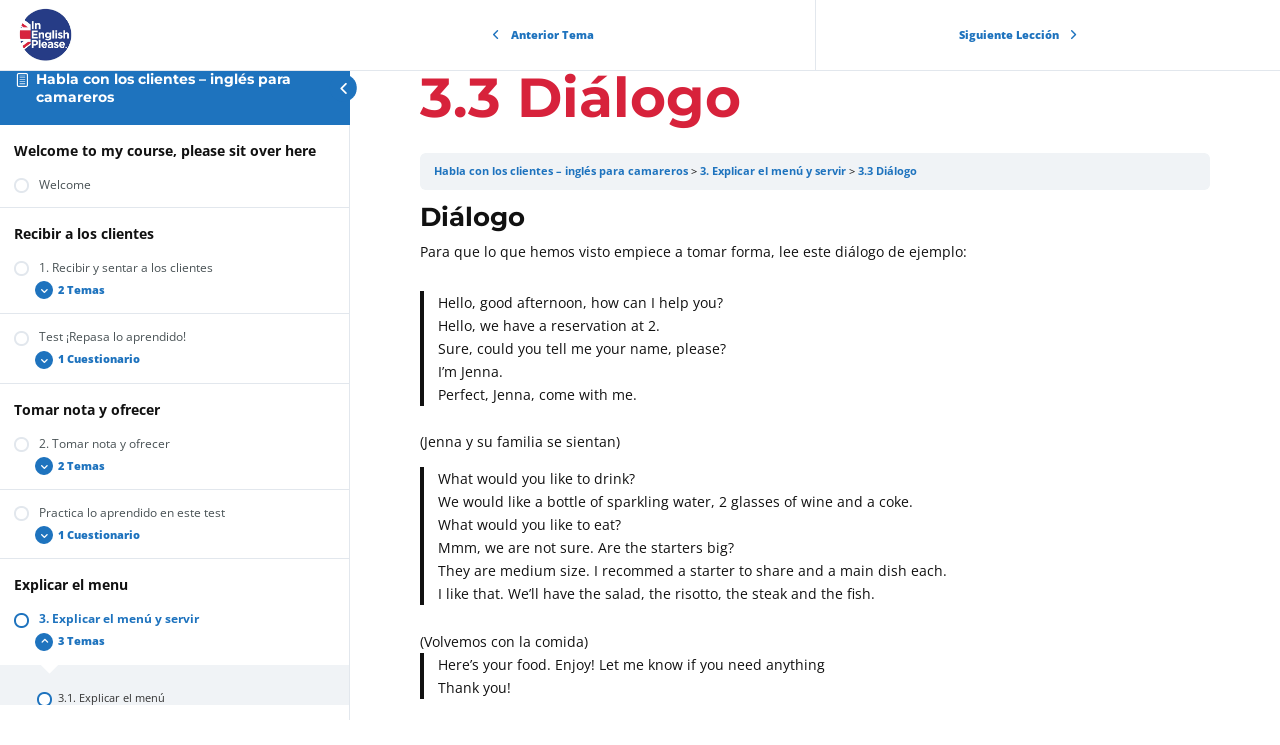

--- FILE ---
content_type: text/html; charset=UTF-8
request_url: https://www.inenglishplease.es/topic/3-3-dialogo/
body_size: 60710
content:
<!DOCTYPE html>
<html lang="es" prefix="og: http://ogp.me/ns# fb: http://ogp.me/ns/fb#">
	<head>
		<meta charset="UTF-8">
		<meta name="viewport" content="width=device-width, initial-scale=1">
		<link rel="profile" href="http://gmpg.org/xfn/11">
		<script type="lazyJs" >var dbdlk_post_id=20810;</script><meta name='robots' content='index, follow, max-image-preview:large, max-snippet:-1, max-video-preview:-1' />
	<style>img:is([sizes="auto" i], [sizes^="auto," i]) { contain-intrinsic-size: 3000px 1500px }</style>
	
	<!-- This site is optimized with the Yoast SEO plugin v26.3 - https://yoast.com/wordpress/plugins/seo/ -->
	<title>3.3 Diálogo - In English Please</title>
	<link rel="canonical" href="https://www.inenglishplease.es/topic/3-3-dialogo/" />
	<meta property="og:locale" content="es_ES" />
	<meta property="og:type" content="article" />
	<meta property="og:title" content="3.3 Diálogo - In English Please" />
	<meta property="og:description" content="Habla con los clientes &#8211; inglés para camareros 3. Explicar el menú y servir 3.3 Diálogo Diálogo Para que lo que hemos visto empiece a tomar forma, lee este diálogo de ejemplo: Hello, good afternoon, how can I help you? Hello, we have a reservation at 2. Sure, could you tell me your name, please? [&hellip;]" />
	<meta property="og:url" content="https://www.inenglishplease.es/topic/3-3-dialogo/" />
	<meta property="og:site_name" content="In English Please" />
	<meta property="article:publisher" content="https://www.facebook.com/inenglishplease.madrid/" />
	<meta property="article:modified_time" content="2022-04-16T15:38:06+00:00" />
	<meta name="twitter:card" content="summary_large_image" />
	<meta name="twitter:site" content="@In3nglishPlease" />
	<meta name="twitter:label1" content="Tiempo de lectura" />
	<meta name="twitter:data1" content="1 minuto" />
	<script type="application/ld+json" class="yoast-schema-graph">{"@context":"https://schema.org","@graph":[{"@type":"WebPage","@id":"https://www.inenglishplease.es/topic/3-3-dialogo/","url":"https://www.inenglishplease.es/topic/3-3-dialogo/","name":"3.3 Diálogo - In English Please","isPartOf":{"@id":"https://www.inenglishplease.es/#website"},"datePublished":"2022-03-29T16:24:09+00:00","dateModified":"2022-04-16T15:38:06+00:00","breadcrumb":{"@id":"https://www.inenglishplease.es/topic/3-3-dialogo/#breadcrumb"},"inLanguage":"es","potentialAction":[{"@type":"ReadAction","target":["https://www.inenglishplease.es/topic/3-3-dialogo/"]}]},{"@type":"BreadcrumbList","@id":"https://www.inenglishplease.es/topic/3-3-dialogo/#breadcrumb","itemListElement":[{"@type":"ListItem","position":1,"name":"Portada","item":"https://www.inenglishplease.es/"},{"@type":"ListItem","position":2,"name":"3.3 Diálogo"}]},{"@type":"WebSite","@id":"https://www.inenglishplease.es/#website","url":"https://www.inenglishplease.es/","name":"In English Please","description":"Clases de inglés con profesores de calidad y cursos de inglés online","publisher":{"@id":"https://www.inenglishplease.es/#organization"},"potentialAction":[{"@type":"SearchAction","target":{"@type":"EntryPoint","urlTemplate":"https://www.inenglishplease.es/?s={search_term_string}"},"query-input":{"@type":"PropertyValueSpecification","valueRequired":true,"valueName":"search_term_string"}}],"inLanguage":"es"},{"@type":"Organization","@id":"https://www.inenglishplease.es/#organization","name":"In English Please","url":"https://www.inenglishplease.es/","logo":{"@type":"ImageObject","inLanguage":"es","@id":"https://www.inenglishplease.es/#/schema/logo/image/","url":"https://www.inenglishplease.es/wp-content/uploads/2020/08/IEP-edit-logo.png","contentUrl":"https://www.inenglishplease.es/wp-content/uploads/2020/08/IEP-edit-logo.png","width":2667,"height":2329,"caption":"In English Please"},"image":{"@id":"https://www.inenglishplease.es/#/schema/logo/image/"},"sameAs":["https://www.facebook.com/inenglishplease.madrid/","https://x.com/In3nglishPlease","http://www.youtube.com/c/InEnglishPlease-Madrid","https://www.linkedin.com/company/in-english-please"]}]}</script>
	<!-- / Yoast SEO plugin. -->


<link rel='dns-prefetch' href='//fonts.googleapis.com' />

<link rel="alternate" type="application/rss+xml" title="In English Please &raquo; Feed" href="https://www.inenglishplease.es/feed/" />
<link rel="alternate" type="application/rss+xml" title="In English Please &raquo; Feed de los comentarios" href="https://www.inenglishplease.es/comments/feed/" />
<meta content="Divi LMS for LearnDash v.1.2.0" name="generator"/><style id='wp-emoji-styles-inline-css' type='text/css'>

	img.wp-smiley, img.emoji {
		display: inline !important;
		border: none !important;
		box-shadow: none !important;
		height: 1em !important;
		width: 1em !important;
		margin: 0 0.07em !important;
		vertical-align: -0.1em !important;
		background: none !important;
		padding: 0 !important;
	}
</style>

<link rel="preload" href="https://www.inenglishplease.es/wp-content/themes/divi-lms-for-learndash/fonts/montserrat.woff2" as="font" type="font/woff2" crossorigin><link rel="preload" href="https://www.inenglishplease.es/wp-content/themes/divi-lms-for-learndash/fonts/nunito.woff2" as="font" type="font/woff2" crossorigin><link rel="preload" href="https://www.inenglishplease.es/wp-content/themes/divi-lms-for-learndash/fonts/work-sans.woff2" as="font" type="font/woff2" crossorigin><link rel="preload" href="https://www.inenglishplease.es/wp-content/themes/divi-lms-for-learndash/fonts/open-sans.woff2" as="font" type="font/woff2" crossorigin><link rel="preload" href="https://www.inenglishplease.es/wp-content/cache/w3-cache/css/795/wp-includes/css/dist/block-library/style.min.css" as="style" ><link rel="preload" href="https://www.inenglishplease.es/wp-content/cache/w3-cache/css/795/wp-content/plugins/divi-learndash-kit/style.css" as="style" ><link rel="preload" href="https://www.inenglishplease.es/wp-content/cache/w3-cache/css/795/wp-content/plugins/learndash-course-grid/templates/skins/grid/style.css" as="style" ><link rel="preload" href="https://www.inenglishplease.es/wp-content/cache/w3-cache/css/795/wp-content/plugins/learndash-course-grid/templates/skins/masonry/style.css" as="style" ><link rel="preload" href="https://www.inenglishplease.es/wp-content/cache/w3-cache/css/795/wp-content/plugins/learndash-course-grid/assets/css/style.css" as="style" ><link rel="preload" href="https://www.inenglishplease.es/wp-content/cache/w3-cache/css/795/wp-content/plugins/learndash-course-grid/templates/pagination/style.css" as="style" ><link rel="preload" href="https://www.inenglishplease.es/wp-content/cache/w3-cache/css/795/wp-content/plugins/learndash-course-grid/templates/filter/style.css" as="style" ><link rel="preload" href="https://www.inenglishplease.es/wp-content/cache/w3-cache/css/795/wp-content/plugins/learndash-course-grid/templates/cards/grid-1/style.css" as="style" ><link rel="preload" href="https://www.inenglishplease.es/wp-content/cache/w3-cache/css/795/wp-content/plugins/learndash-course-grid/templates/cards/grid-2/style.css" as="style" ><link rel="preload" href="https://www.inenglishplease.es/wp-content/cache/w3-cache/css/795/wp-content/plugins/learndash-course-grid/templates/cards/grid-3/style.css" as="style" ><link rel="preload" href="https://www.inenglishplease.es/wp-content/cache/w3-cache/css/795/wp-content/plugins/learndash-course-grid/templates/cards/list-1/style.css" as="style" ><link rel="preload" href="https://www.inenglishplease.es/wp-content/cache/w3-cache/css/795/wp-content/plugins/learndash-course-grid/templates/cards/list-2/style.css" as="style" ><link rel="preload" href="https://www.inenglishplease.es/wp-content/cache/w3-cache/css/795/wp-content/plugins/learndash-course-grid/templates/skins/legacy-v1/style.css" as="style" ><link rel="preload" href="https://www.inenglishplease.es/wp-content/cache/w3-cache/css/795/wp-content/plugins/gamipress/assets/css/gamipress.min.css" as="style" ><link rel="preload" href="https://www.inenglishplease.es/wp-content/cache/w3-cache/css/795/wp-content/plugins/woocommerce/assets/css/woocommerce-layout.css" as="style" ><link rel="preload" href="https://www.inenglishplease.es/wp-content/cache/w3-cache/css/795/wp-content/plugins/woocommerce/assets/css/woocommerce-smallscreen.css" as="style" ><link rel="preload" href="https://www.inenglishplease.es/wp-content/cache/w3-cache/css/795/wp-content/plugins/woocommerce/assets/css/woocommerce.css" as="style" ><link rel="preload" href="https://www.inenglishplease.es/wp-content/cache/w3-cache/css/795/wp-content/plugins/sfwd-lms/themes/legacy/templates/learndash_quiz_front.min.css" as="style" ><link rel="preload" href="https://www.inenglishplease.es/wp-content/cache/w3-cache/css/795/wp-content/plugins/sfwd-lms/src/assets/dist/css/styles.css" as="style" ><link rel="preload" href="https://www.inenglishplease.es/wp-content/cache/w3-cache/css/795/wp-content/plugins/sfwd-lms/assets/css/jquery.dropdown.min.css" as="style" ><link rel="preload" href="https://www.inenglishplease.es/wp-content/cache/w3-cache/css/795/wp-content/plugins/sfwd-lms/themes/legacy/templates/learndash_lesson_video.min.css" as="style" ><link rel="preload" href="https://www.inenglishplease.es/wp-content/cache/w3-cache/css/795/wp-content/plugins/complianz-gdpr-premium/assets/css/cookieblocker.min.css" as="style" ><link rel="preload" href="https://www.inenglishplease.es/wp-content/cache/w3-cache/css/795/wp-content/plugins/monarch/css/style.css" as="style" ><link rel="preload" href="https://www.inenglishplease.es/wp-content/cache/w3-cache/css/795/wp-content/plugins/woocommerce/assets/css/brands.css" as="style" ><link rel="preload" href="https://www.inenglishplease.es/wp-content/cache/w3-cache/css/795/wp-content/plugins/sfwd-lms/themes/ld30/assets/css/learndash.min.css" as="style" ><link rel="preload" href="https://www.inenglishplease.es/wp-content/cache/w3-cache/css/795/wp-content/plugins/wp-pagenavi/pagenavi-css.css" as="style" ><link rel="preload" href="https://www.inenglishplease.es/wp-content/cache/w3-cache/css/795/wp-content/plugins/mailchimp/assets/css/flick/flick.css" as="style" ><link rel="preload" href="https://www.inenglishplease.es/wp-content/cache/w3-cache/css/795/wp-content/plugins/mailchimp/assets/css/frontend.css" as="style" ><link rel="preload" href="https://www.inenglishplease.es/wp-content/cache/w3-cache/css/795/wp-content/themes/Divi/style-static.min.css" as="style" ><link rel="preload" href="https://www.inenglishplease.es/wp-content/cache/w3-cache/css/795/wp-content/themes/divi-lms-for-learndash/style.css" as="style" ><link rel="preload" href="https://www.inenglishplease.es/wp-content/cache/w3-cache/css/795/wp-content/plugins/woocommerce-gateway-stripe/build/upe-blocks.css" as="style" ><link rel="preload" href="https://www.inenglishplease.es/wp-content/cache/w3-cache/css/795/wp-content/plugins/woocommerce/assets/client/blocks/wc-blocks.css" as="style" ><script>var w3GoogleFont=[];</script><script>var w3elem = window.innerWidth<768?'touchstart':'click';var w3LazyloadByPx=200, blankImageWebpUrl = "http://www.inenglishplease.es/wp-content/uploads/blank.pngw3.webp", w3UploadPath="/wp-content", w3WebpPath="/wp-content/w3-webp", w3LazyloadJs = 1, w3JsIsExcluded = 0, w3Inp = 0,w3ExcludedJs=0;var w3pageshow="";!function(){var e=EventTarget.prototype.addEventListener;let t=[],n=[];function i(e){n.click.push(e.target)}function s(e,i){i>3||n[e].forEach((function(a){var r=0;if(t[e].forEach((function(e){o(e,a)&&(r=1)})),!window.w3Html.eventEcr.includes(a)&&!r&&void 0!==a.click)return window.w3Html.eventEcr.push(a),a.click();window.w3Html.eventEcr.includes(a)||r||void 0!==a.click||["HTML","BODY"].includes(a.parentNode.tagName)||(n[e]=[],n[e].push(a.parentNode),s(e,i++))}))}function o(e,t){return e==t||"string"==typeof t.tagName&&!["HTML","BODY"].includes(t.tagName)&&o(e,t.parentNode)}t.click=[],n.click=[],n.touchstart=[],window.w3Html=[],window.w3Html.eventEcr=[],window.w3Html.class="",window.w3Html["css-preloaded"]=0,window.w3Html["data-css"]=0,window.w3Html["data-css-loaded"]=0,"onpageshow"in window&&(window.onpageshow=function(e){w3pageshow=e}),EventTarget.prototype.addEventListener=function(n,i,s){["click","touchstart","keydown","keyup","input","blur","focus","pointerup","pointerdown"].includes(n)&&(-1==window.w3Html.class.indexOf("w3_start")&&["click","touchstart"].includes(n)&&t.click.push(this),w3Inp&&["keydown","keyup","input","blur","focus","pointerup","pointerdown"].includes(n)&&-1==i.toString().indexOf("preventDefault")&&-1==i.toString().indexOf("stopPropagation(")&&-1==i.toString().indexOf("event.dispatch.apply")&&("object"!=typeof s||"object"==typeof s&&"boolean"!=typeof s.passive)&&((s="object"==typeof s?s:[]).passive=!0)),w3Inp&&-1!=window.location.href.indexOf("?test-inp=")&&console.log("rocket",this,n,i,s),e.call(this,n,i,s)},document.querySelector("html").addEventListener("click",i,{passive:!0}),window.addEventListener("w3-load",(function(){return document.querySelector("html").removeEventListener("click",i),setTimeout((function(){s("click",0)}),100)}),{passive:!0})}();class w3LoadScripts{constructor(e){this.triggerEvents=e,this.eventOptions={passive:!0},this.userEventListener=this.triggerListener.bind(this),this.lazyTrigger,this.styleLoadFired,this.lazyScriptsLoadFired=0,this.scriptsLoadFired=0,this.excluded_js=w3ExcludedJs,this.w3LazyloadJs=w3LazyloadJs,this.w3_fonts="undefined"!=typeof w3GoogleFont?w3GoogleFont:[],this.w3Styles=[],this.w3Scripts={normal:[],async:[],defer:[],lazy:[]},this.allJQueries=[]}userEventsAdd(e){this.triggerEvents.forEach((t=>window.addEventListener(t,e.userEventListener,e.eventOptions)))}userEventsRemove(e){this.triggerEvents.forEach((t=>window.removeEventListener(t,e.userEventListener,e.eventOptions)))}async triggerListener(){return await this.repaintFrame(),setTimeout((function(e){e.userEventsRemove(e),e.lazyScriptsLoadFired=1,e.addHtmlClass("w3_user"),"loading"===document.readyState?(document.addEventListener("DOMContentLoaded",e.loadStyleResources.bind(e)),!e.scriptsLoadFire&&document.addEventListener("DOMContentLoaded",e.loadResources.bind(e))):(e.loadStyleResources(),!e.scriptsLoadFire&&e.loadResources())}),200,this)}async loadStyleResources(){this.styleLoadFired||(this.styleLoadFired=!0,this.registerStyles(),window.w3Html["data-css"]=this.w3Styles.length,this.preloadScripts(this.w3Styles),this.loadStylesPreloaded(),this.loadFonts(this.w3_fonts))}async loadStylesPreloaded(){setTimeout((function(e){1==window.w3Html["css-preloaded"]?e.loadStyles(e.w3Styles):e.loadStylesPreloaded()}),200,this)}async loadResources(){this.scriptsLoadFired||(this.scriptsLoadFired=!0,this.holdEventListeners(),this.exeDocumentWrite(),this.registerScripts(),this.addHtmlClass("w3_start"),"function"==typeof w3EventsOnStartJs&&w3EventsOnStartJs(),this.preloadScripts(this.w3Scripts.normal),this.preloadScripts(this.w3Scripts.defer),this.preloadScripts(this.w3Scripts.async),await this.loadScripts(this.w3Scripts.normal),await this.loadScripts(this.w3Scripts.defer),await this.loadScripts(this.w3Scripts.async),await this.executeDomcontentloaded(),await this.executeWindowLoad(),window.dispatchEvent(new Event("w3-scripts-loaded")),this.addHtmlClass("w3_js"),"function"==typeof w3EventsOnEndJs&&w3EventsOnEndJs(),this.lazyTrigger=setInterval(this.w3TriggerLazyScript,500,this))}async w3TriggerLazyScript(e){e.lazyScriptsLoadFired&&(await e.loadScripts(e.w3Scripts.lazy),e.addHtmlClass("jsload"),clearInterval(e.lazyTrigger))}addHtmlClass(e){document.getElementsByTagName("html")[0].classList.add(e),window.w3Html.class+=" "+e}registerScripts(){document.querySelectorAll("script[type=lazyJs]").forEach((e=>{e.hasAttribute("src")?e.hasAttribute("async")&&!1!==e.async?this.w3Scripts.async.push(e):e.hasAttribute("defer")&&!1!==e.defer||"module"===e.getAttribute("data-w3-type")?this.w3Scripts.defer.push(e):this.w3Scripts.normal.push(e):this.w3Scripts.normal.push(e)})),document.querySelectorAll("script[type=lazyExJs]").forEach((e=>{this.w3Scripts.lazy.push(e)}))}registerStyles(){document.querySelectorAll("link[data-href]").forEach((e=>{this.w3Styles.push(e)}))}async executeScript(e){return new Promise(((t,n)=>{const i=document.createElement("script");[...e.attributes].forEach((e=>{let t=e.nodeName;"type"!==t&&("data-w3-type"===t&&(t="type"),i.setAttribute(t,e.nodeValue))})),e.hasAttribute("src")?(i.onload=()=>{t()},i.onerror=()=>{t()}):(i.text=e.text,t()),null!==e.parentNode&&e.parentNode.replaceChild(i,e)}))}async executeStyles(e){return function(e){e.href=e.getAttribute("data-href"),e.removeAttribute("data-href"),e.rel="stylesheet"}(e)}async loadScripts(e){const t=e.shift();return t?(await this.executeScript(t),this.loadScripts(e)):Promise.resolve()}async loadStyles(e){const t=e.shift();return t?(this.executeStyles(t),this.loadStyles(e)):"loaded"}async loadFonts(e){var t=document.createDocumentFragment();e.forEach((e=>{const n=document.createElement("link");n.href=e,n.rel="stylesheet",t.appendChild(n)})),document.head.appendChild(t)}preloadScripts(e){var t=document.createDocumentFragment(),n=0,i=this;[...e].forEach((s=>{const o=s.getAttribute("src"),a=s.getAttribute("data-href"),r=s.getAttribute("data-w3-type");if(o){const e=document.createElement("link");e.href=o,e.rel="module"==r?"modulepreload":"preload",e.as="script",t.appendChild(e)}else if(a){const s=document.createElement("link");s.href=a,s.rel="preload",s.as="style",n++,e.length==n&&(s.dataset.last=1),t.appendChild(s),s.onload=function(){fetch(this.href,{mode:"no-cors"}).then((e=>e.blob())).then((e=>{i.updateCssLoader()})).catch((e=>{i.updateCssLoader()}))},s.onerror=function(){i.updateCssLoader()}}})),document.head.appendChild(t)}updateCssLoader(){window.w3Html["data-css-loaded"]=window.w3Html["data-css-loaded"]+1,window.w3Html["data-css"]==window.w3Html["data-css-loaded"]&&(window.w3Html["css-preloaded"]=1)}holdEventListeners(){let e={};function t(t,n){!function(t){function n(n){return e[t].eventsToRewrite.indexOf(n)>=0?"w3-"+n:n}e[t]||(e[t]={originalFunctions:{add:t.addEventListener,remove:t.removeEventListener},eventsToRewrite:[]},t.addEventListener=function(){arguments[0]=n(arguments[0]),e[t].originalFunctions.add.apply(t,arguments)},t.removeEventListener=function(){arguments[0]=n(arguments[0]),e[t].originalFunctions.remove.apply(t,arguments)})}(t),e[t].eventsToRewrite.push(n)}function n(e,t){let n=e[t];Object.defineProperty(e,t,{get:()=>n||function(){},set(i){e["w3"+t]=n=i}})}t(document,"DOMContentLoaded"),t(window,"DOMContentLoaded"),t(window,"load"),t(window,"pageshow"),t(document,"readystatechange"),n(document,"onreadystatechange"),n(window,"onload"),n(window,"onpageshow")}bindFunc(e,t,n){if(-1==window.w3Html.class.indexOf("w3_js"))return setTimeout((function(e,t,n,i){e.bindFunc(t,n,i)}),50,this,e,t,n);e.bind(t)(n)}holdJquery(e){let t=window.jQuery;Object.defineProperty(window,"jQuery",{get:()=>t,set(n){if(n&&n.fn&&!e.allJQueries.includes(n)){n.fn.ready=n.fn.init.prototype.ready=function(t){if(void 0!==t)return e.scriptsLoadFired?e.domReadyFired?e.bindFunc(t,document,n):document.addEventListener("w3-DOMContentLoaded",(()=>e.bindFunc(t,document,n))):document.addEventListener("DOMContentLoaded",(()=>t.bind(document)(n))),n(document)};const t=n.fn.on;n.fn.on=n.fn.init.prototype.on=function(){if("ready"==arguments[0]||"w3-DOMContentLoad"==arguments[0]){if(this[0]!==document)return t.apply(this,arguments),this;if("string"!=typeof arguments[1])return e.bindFunc(arguments[1],document,n)}if(this[0]===window){function i(e){return e.split(" ").map((e=>"load"===e||0===e.indexOf("load")?"w3-jquery-load":e)).join(" ")}"string"==typeof arguments[0]||arguments[0]instanceof String?arguments[0]=i(arguments[0]):"object"==typeof arguments[0]&&Object.keys(arguments[0]).forEach((e=>{Object.assign(arguments[0],{[i(e)]:arguments[0][e]})[e]}))}return t.apply(this,arguments),this},e.allJQueries.push(n)}t=n}})}async executeDomcontentloaded(){this.domReadyFired=!0,document.w3readyState=document.readyState,await this.repaintFrame(),document.dispatchEvent(new Event("w3-DOMContentLoaded")),await this.repaintFrame(),window.dispatchEvent(new Event("w3-DOMContentLoaded")),await this.repaintFrame(),document.dispatchEvent(new Event("w3-readystatechange")),await this.repaintFrame(),document.w3onreadystatechange&&document.w3onreadystatechange()}async executeWindowLoad(){if(-1==window.w3Html.class.indexOf("w3_js"))return setTimeout((function(e){e.executeWindowLoad()}),10,this);await this.repaintFrame(),setTimeout((function(){window.dispatchEvent(new Event("w3-load"))}),100),await this.repaintFrame(),window.w3onload&&window.w3onload(),await this.repaintFrame(),this.allJQueries.forEach((e=>e(window).trigger("w3-jquery-load"))),window.dispatchEvent(new Event("w3-pageshow")),await this.repaintFrame(),window.w3onpageshow&&window.w3onpageshow(w3pageshow)}exeDocumentWrite(){const e=new Map;document.write=document.writeln=function(t){const n=document.currentScript,i=document.createRange(),s=n.parentElement;let o=e.get(n);void 0===o&&(o=n.nextSibling,e.set(n,o));const a=document.createDocumentFragment();i.setStart(a,0),a.appendChild(i.createContextualFragment(t)),s.insertBefore(a,o)}}async repaintFrame(){return new Promise((e=>requestAnimationFrame(e)))}static execute(){const e=new w3LoadScripts(["keydown","mousemove","touchmove","touchstart","touchend","wheel"]);e.userEventsAdd(e),document.w3readyState="loading",e.holdJquery(e),(!e.w3LazyloadJs||window.scrollY>50||"complete"==document.readyState||"interactive"==document.readyState)&&e.triggerListener();const t=setInterval((function(e){null!=document.body&&(document.body.getBoundingClientRect().top<-30&&e.triggerListener(),clearInterval(t))}),500,e)}}w3LoadScripts.execute();</script><link data-css="1" href="https://www.inenglishplease.es/wp-content/cache/w3-cache/css/795/wp-includes/css/dist/block-library/style.min.css" rel='stylesheet' id='wp-block-library-css' media='all'>
<style id='wp-block-library-theme-inline-css' type='text/css'>
.wp-block-audio :where(figcaption){color:#555;font-size:13px;text-align:center}.is-dark-theme .wp-block-audio :where(figcaption){color:#ffffffa6}.wp-block-audio{margin:0 0 1em}.wp-block-code{border:1px solid #ccc;border-radius:4px;font-family:Menlo,Consolas,monaco,monospace;padding:.8em 1em}.wp-block-embed :where(figcaption){color:#555;font-size:13px;text-align:center}.is-dark-theme .wp-block-embed :where(figcaption){color:#ffffffa6}.wp-block-embed{margin:0 0 1em}.blocks-gallery-caption{color:#555;font-size:13px;text-align:center}.is-dark-theme .blocks-gallery-caption{color:#ffffffa6}:root :where(.wp-block-image figcaption){color:#555;font-size:13px;text-align:center}.is-dark-theme :root :where(.wp-block-image figcaption){color:#ffffffa6}.wp-block-image{margin:0 0 1em}.wp-block-pullquote{border-bottom:4px solid;border-top:4px solid;color:currentColor;margin-bottom:1.75em}.wp-block-pullquote cite,.wp-block-pullquote footer,.wp-block-pullquote__citation{color:currentColor;font-size:.8125em;font-style:normal;text-transform:uppercase}.wp-block-quote{border-left:.25em solid;margin:0 0 1.75em;padding-left:1em}.wp-block-quote cite,.wp-block-quote footer{color:currentColor;font-size:.8125em;font-style:normal;position:relative}.wp-block-quote:where(.has-text-align-right){border-left:none;border-right:.25em solid;padding-left:0;padding-right:1em}.wp-block-quote:where(.has-text-align-center){border:none;padding-left:0}.wp-block-quote.is-large,.wp-block-quote.is-style-large,.wp-block-quote:where(.is-style-plain){border:none}.wp-block-search .wp-block-search__label{font-weight:700}.wp-block-search__button{border:1px solid #ccc;padding:.375em .625em}:where(.wp-block-group.has-background){padding:1.25em 2.375em}.wp-block-separator.has-css-opacity{opacity:.4}.wp-block-separator{border:none;border-bottom:2px solid;margin-left:auto;margin-right:auto}.wp-block-separator.has-alpha-channel-opacity{opacity:1}.wp-block-separator:not(.is-style-wide):not(.is-style-dots){width:100px}.wp-block-separator.has-background:not(.is-style-dots){border-bottom:none;height:1px}.wp-block-separator.has-background:not(.is-style-wide):not(.is-style-dots){height:2px}.wp-block-table{margin:0 0 1em}.wp-block-table td,.wp-block-table th{word-break:normal}.wp-block-table :where(figcaption){color:#555;font-size:13px;text-align:center}.is-dark-theme .wp-block-table :where(figcaption){color:#ffffffa6}.wp-block-video :where(figcaption){color:#555;font-size:13px;text-align:center}.is-dark-theme .wp-block-video :where(figcaption){color:#ffffffa6}.wp-block-video{margin:0 0 1em}:root :where(.wp-block-template-part.has-background){margin-bottom:0;margin-top:0;padding:1.25em 2.375em}
</style>
<style id='global-styles-inline-css' type='text/css'>
:root{--wp--preset--aspect-ratio--square: 1;--wp--preset--aspect-ratio--4-3: 4/3;--wp--preset--aspect-ratio--3-4: 3/4;--wp--preset--aspect-ratio--3-2: 3/2;--wp--preset--aspect-ratio--2-3: 2/3;--wp--preset--aspect-ratio--16-9: 16/9;--wp--preset--aspect-ratio--9-16: 9/16;--wp--preset--color--black: #000000;--wp--preset--color--cyan-bluish-gray: #abb8c3;--wp--preset--color--white: #ffffff;--wp--preset--color--pale-pink: #f78da7;--wp--preset--color--vivid-red: #cf2e2e;--wp--preset--color--luminous-vivid-orange: #ff6900;--wp--preset--color--luminous-vivid-amber: #fcb900;--wp--preset--color--light-green-cyan: #7bdcb5;--wp--preset--color--vivid-green-cyan: #00d084;--wp--preset--color--pale-cyan-blue: #8ed1fc;--wp--preset--color--vivid-cyan-blue: #0693e3;--wp--preset--color--vivid-purple: #9b51e0;--wp--preset--gradient--vivid-cyan-blue-to-vivid-purple: linear-gradient(135deg,rgba(6,147,227,1) 0%,rgb(155,81,224) 100%);--wp--preset--gradient--light-green-cyan-to-vivid-green-cyan: linear-gradient(135deg,rgb(122,220,180) 0%,rgb(0,208,130) 100%);--wp--preset--gradient--luminous-vivid-amber-to-luminous-vivid-orange: linear-gradient(135deg,rgba(252,185,0,1) 0%,rgba(255,105,0,1) 100%);--wp--preset--gradient--luminous-vivid-orange-to-vivid-red: linear-gradient(135deg,rgba(255,105,0,1) 0%,rgb(207,46,46) 100%);--wp--preset--gradient--very-light-gray-to-cyan-bluish-gray: linear-gradient(135deg,rgb(238,238,238) 0%,rgb(169,184,195) 100%);--wp--preset--gradient--cool-to-warm-spectrum: linear-gradient(135deg,rgb(74,234,220) 0%,rgb(151,120,209) 20%,rgb(207,42,186) 40%,rgb(238,44,130) 60%,rgb(251,105,98) 80%,rgb(254,248,76) 100%);--wp--preset--gradient--blush-light-purple: linear-gradient(135deg,rgb(255,206,236) 0%,rgb(152,150,240) 100%);--wp--preset--gradient--blush-bordeaux: linear-gradient(135deg,rgb(254,205,165) 0%,rgb(254,45,45) 50%,rgb(107,0,62) 100%);--wp--preset--gradient--luminous-dusk: linear-gradient(135deg,rgb(255,203,112) 0%,rgb(199,81,192) 50%,rgb(65,88,208) 100%);--wp--preset--gradient--pale-ocean: linear-gradient(135deg,rgb(255,245,203) 0%,rgb(182,227,212) 50%,rgb(51,167,181) 100%);--wp--preset--gradient--electric-grass: linear-gradient(135deg,rgb(202,248,128) 0%,rgb(113,206,126) 100%);--wp--preset--gradient--midnight: linear-gradient(135deg,rgb(2,3,129) 0%,rgb(40,116,252) 100%);--wp--preset--font-size--small: 13px;--wp--preset--font-size--medium: 20px;--wp--preset--font-size--large: 36px;--wp--preset--font-size--x-large: 42px;--wp--preset--spacing--20: 0.44rem;--wp--preset--spacing--30: 0.67rem;--wp--preset--spacing--40: 1rem;--wp--preset--spacing--50: 1.5rem;--wp--preset--spacing--60: 2.25rem;--wp--preset--spacing--70: 3.38rem;--wp--preset--spacing--80: 5.06rem;--wp--preset--shadow--natural: 6px 6px 9px rgba(0, 0, 0, 0.2);--wp--preset--shadow--deep: 12px 12px 50px rgba(0, 0, 0, 0.4);--wp--preset--shadow--sharp: 6px 6px 0px rgba(0, 0, 0, 0.2);--wp--preset--shadow--outlined: 6px 6px 0px -3px rgba(255, 255, 255, 1), 6px 6px rgba(0, 0, 0, 1);--wp--preset--shadow--crisp: 6px 6px 0px rgba(0, 0, 0, 1);}:root { --wp--style--global--content-size: 823px;--wp--style--global--wide-size: 1080px; }:where(body) { margin: 0; }.wp-site-blocks > .alignleft { float: left; margin-right: 2em; }.wp-site-blocks > .alignright { float: right; margin-left: 2em; }.wp-site-blocks > .aligncenter { justify-content: center; margin-left: auto; margin-right: auto; }:where(.is-layout-flex){gap: 0.5em;}:where(.is-layout-grid){gap: 0.5em;}.is-layout-flow > .alignleft{float: left;margin-inline-start: 0;margin-inline-end: 2em;}.is-layout-flow > .alignright{float: right;margin-inline-start: 2em;margin-inline-end: 0;}.is-layout-flow > .aligncenter{margin-left: auto !important;margin-right: auto !important;}.is-layout-constrained > .alignleft{float: left;margin-inline-start: 0;margin-inline-end: 2em;}.is-layout-constrained > .alignright{float: right;margin-inline-start: 2em;margin-inline-end: 0;}.is-layout-constrained > .aligncenter{margin-left: auto !important;margin-right: auto !important;}.is-layout-constrained > :where(:not(.alignleft):not(.alignright):not(.alignfull)){max-width: var(--wp--style--global--content-size);margin-left: auto !important;margin-right: auto !important;}.is-layout-constrained > .alignwide{max-width: var(--wp--style--global--wide-size);}body .is-layout-flex{display: flex;}.is-layout-flex{flex-wrap: wrap;align-items: center;}.is-layout-flex > :is(*, div){margin: 0;}body .is-layout-grid{display: grid;}.is-layout-grid > :is(*, div){margin: 0;}body{padding-top: 0px;padding-right: 0px;padding-bottom: 0px;padding-left: 0px;}:root :where(.wp-element-button, .wp-block-button__link){background-color: #32373c;border-width: 0;color: #fff;font-family: inherit;font-size: inherit;line-height: inherit;padding: calc(0.667em + 2px) calc(1.333em + 2px);text-decoration: none;}.has-black-color{color: var(--wp--preset--color--black) !important;}.has-cyan-bluish-gray-color{color: var(--wp--preset--color--cyan-bluish-gray) !important;}.has-white-color{color: var(--wp--preset--color--white) !important;}.has-pale-pink-color{color: var(--wp--preset--color--pale-pink) !important;}.has-vivid-red-color{color: var(--wp--preset--color--vivid-red) !important;}.has-luminous-vivid-orange-color{color: var(--wp--preset--color--luminous-vivid-orange) !important;}.has-luminous-vivid-amber-color{color: var(--wp--preset--color--luminous-vivid-amber) !important;}.has-light-green-cyan-color{color: var(--wp--preset--color--light-green-cyan) !important;}.has-vivid-green-cyan-color{color: var(--wp--preset--color--vivid-green-cyan) !important;}.has-pale-cyan-blue-color{color: var(--wp--preset--color--pale-cyan-blue) !important;}.has-vivid-cyan-blue-color{color: var(--wp--preset--color--vivid-cyan-blue) !important;}.has-vivid-purple-color{color: var(--wp--preset--color--vivid-purple) !important;}.has-black-background-color{background-color: var(--wp--preset--color--black) !important;}.has-cyan-bluish-gray-background-color{background-color: var(--wp--preset--color--cyan-bluish-gray) !important;}.has-white-background-color{background-color: var(--wp--preset--color--white) !important;}.has-pale-pink-background-color{background-color: var(--wp--preset--color--pale-pink) !important;}.has-vivid-red-background-color{background-color: var(--wp--preset--color--vivid-red) !important;}.has-luminous-vivid-orange-background-color{background-color: var(--wp--preset--color--luminous-vivid-orange) !important;}.has-luminous-vivid-amber-background-color{background-color: var(--wp--preset--color--luminous-vivid-amber) !important;}.has-light-green-cyan-background-color{background-color: var(--wp--preset--color--light-green-cyan) !important;}.has-vivid-green-cyan-background-color{background-color: var(--wp--preset--color--vivid-green-cyan) !important;}.has-pale-cyan-blue-background-color{background-color: var(--wp--preset--color--pale-cyan-blue) !important;}.has-vivid-cyan-blue-background-color{background-color: var(--wp--preset--color--vivid-cyan-blue) !important;}.has-vivid-purple-background-color{background-color: var(--wp--preset--color--vivid-purple) !important;}.has-black-border-color{border-color: var(--wp--preset--color--black) !important;}.has-cyan-bluish-gray-border-color{border-color: var(--wp--preset--color--cyan-bluish-gray) !important;}.has-white-border-color{border-color: var(--wp--preset--color--white) !important;}.has-pale-pink-border-color{border-color: var(--wp--preset--color--pale-pink) !important;}.has-vivid-red-border-color{border-color: var(--wp--preset--color--vivid-red) !important;}.has-luminous-vivid-orange-border-color{border-color: var(--wp--preset--color--luminous-vivid-orange) !important;}.has-luminous-vivid-amber-border-color{border-color: var(--wp--preset--color--luminous-vivid-amber) !important;}.has-light-green-cyan-border-color{border-color: var(--wp--preset--color--light-green-cyan) !important;}.has-vivid-green-cyan-border-color{border-color: var(--wp--preset--color--vivid-green-cyan) !important;}.has-pale-cyan-blue-border-color{border-color: var(--wp--preset--color--pale-cyan-blue) !important;}.has-vivid-cyan-blue-border-color{border-color: var(--wp--preset--color--vivid-cyan-blue) !important;}.has-vivid-purple-border-color{border-color: var(--wp--preset--color--vivid-purple) !important;}.has-vivid-cyan-blue-to-vivid-purple-gradient-background{background: var(--wp--preset--gradient--vivid-cyan-blue-to-vivid-purple) !important;}.has-light-green-cyan-to-vivid-green-cyan-gradient-background{background: var(--wp--preset--gradient--light-green-cyan-to-vivid-green-cyan) !important;}.has-luminous-vivid-amber-to-luminous-vivid-orange-gradient-background{background: var(--wp--preset--gradient--luminous-vivid-amber-to-luminous-vivid-orange) !important;}.has-luminous-vivid-orange-to-vivid-red-gradient-background{background: var(--wp--preset--gradient--luminous-vivid-orange-to-vivid-red) !important;}.has-very-light-gray-to-cyan-bluish-gray-gradient-background{background: var(--wp--preset--gradient--very-light-gray-to-cyan-bluish-gray) !important;}.has-cool-to-warm-spectrum-gradient-background{background: var(--wp--preset--gradient--cool-to-warm-spectrum) !important;}.has-blush-light-purple-gradient-background{background: var(--wp--preset--gradient--blush-light-purple) !important;}.has-blush-bordeaux-gradient-background{background: var(--wp--preset--gradient--blush-bordeaux) !important;}.has-luminous-dusk-gradient-background{background: var(--wp--preset--gradient--luminous-dusk) !important;}.has-pale-ocean-gradient-background{background: var(--wp--preset--gradient--pale-ocean) !important;}.has-electric-grass-gradient-background{background: var(--wp--preset--gradient--electric-grass) !important;}.has-midnight-gradient-background{background: var(--wp--preset--gradient--midnight) !important;}.has-small-font-size{font-size: var(--wp--preset--font-size--small) !important;}.has-medium-font-size{font-size: var(--wp--preset--font-size--medium) !important;}.has-large-font-size{font-size: var(--wp--preset--font-size--large) !important;}.has-x-large-font-size{font-size: var(--wp--preset--font-size--x-large) !important;}
:where(.wp-block-post-template.is-layout-flex){gap: 1.25em;}:where(.wp-block-post-template.is-layout-grid){gap: 1.25em;}
:where(.wp-block-columns.is-layout-flex){gap: 2em;}:where(.wp-block-columns.is-layout-grid){gap: 2em;}
:root :where(.wp-block-pullquote){font-size: 1.5em;line-height: 1.6;}
</style>
<link data-css="1" href="https://www.inenglishplease.es/wp-content/cache/w3-cache/css/795/wp-content/plugins/divi-learndash-kit/style.css" rel='stylesheet' id='divi-learndash-kit-css' media='all'>
<link data-css="1" href="https://www.inenglishplease.es/wp-content/cache/w3-cache/css/795/wp-content/plugins/learndash-course-grid/templates/skins/grid/style.css" rel='stylesheet' id='learndash-course-grid-skin-grid-css' media='all'>
<link data-css="1" href="https://www.inenglishplease.es/wp-content/cache/w3-cache/css/795/wp-content/plugins/learndash-course-grid/templates/skins/masonry/style.css" rel='stylesheet' id='learndash-course-grid-skin-masonry-css' media='all'>

<link data-css="1" href="https://www.inenglishplease.es/wp-content/cache/w3-cache/css/795/wp-content/plugins/learndash-course-grid/assets/css/style.css" rel='stylesheet' id='learndash-course-grid-css' media='all'>
<link data-css="1" href="https://www.inenglishplease.es/wp-content/cache/w3-cache/css/795/wp-content/plugins/learndash-course-grid/templates/pagination/style.css" rel='stylesheet' id='learndash-course-grid-pagination-css' media='all'>
<link rel='stylesheet' id='dashicons-css' data-href='https://www.inenglishplease.es/wp-includes/css/dashicons.min.css' type='text/css' media='all' />
<link data-css="1" href="https://www.inenglishplease.es/wp-content/cache/w3-cache/css/795/wp-content/plugins/learndash-course-grid/templates/filter/style.css" rel='stylesheet' id='learndash-course-grid-filter-css' media='all'>
<link data-css="1" href="https://www.inenglishplease.es/wp-content/cache/w3-cache/css/795/wp-content/plugins/learndash-course-grid/templates/cards/grid-1/style.css" rel='stylesheet' id='learndash-course-grid-card-grid-1-css' media='all'>
<link data-css="1" href="https://www.inenglishplease.es/wp-content/cache/w3-cache/css/795/wp-content/plugins/learndash-course-grid/templates/cards/grid-2/style.css" rel='stylesheet' id='learndash-course-grid-card-grid-2-css' media='all'>
<link data-css="1" href="https://www.inenglishplease.es/wp-content/cache/w3-cache/css/795/wp-content/plugins/learndash-course-grid/templates/cards/grid-3/style.css" rel='stylesheet' id='learndash-course-grid-card-grid-3-css' media='all'>
<link data-css="1" href="https://www.inenglishplease.es/wp-content/cache/w3-cache/css/795/wp-content/plugins/learndash-course-grid/templates/cards/list-1/style.css" rel='stylesheet' id='learndash-course-grid-card-list-1-css' media='all'>
<link data-css="1" href="https://www.inenglishplease.es/wp-content/cache/w3-cache/css/795/wp-content/plugins/learndash-course-grid/templates/cards/list-2/style.css" rel='stylesheet' id='learndash-course-grid-card-list-2-css' media='all'>
<link data-css="1" href="https://www.inenglishplease.es/wp-content/cache/w3-cache/css/795/wp-content/plugins/learndash-course-grid/templates/skins/legacy-v1/style.css" rel='stylesheet' id='learndash-course-grid-skin-legacy-v1-css' media='all'>
<link data-css="1" href="https://www.inenglishplease.es/wp-content/cache/w3-cache/css/795/wp-content/plugins/gamipress/assets/css/gamipress.min.css" rel='stylesheet' id='gamipress-css-css' media='all'>
<link data-css="1" href="https://www.inenglishplease.es/wp-content/cache/w3-cache/css/795/wp-content/plugins/woocommerce/assets/css/woocommerce-layout.css" rel='stylesheet' id='woocommerce-layout-css' media='all'>
<link data-css="1" href="https://www.inenglishplease.es/wp-content/cache/w3-cache/css/795/wp-content/plugins/woocommerce/assets/css/woocommerce-smallscreen.css" rel='stylesheet' id='woocommerce-smallscreen-css' media='only screen and (max-width: 768px)'>
<link data-css="1" href="https://www.inenglishplease.es/wp-content/cache/w3-cache/css/795/wp-content/plugins/woocommerce/assets/css/woocommerce.css" rel='stylesheet' id='woocommerce-general-css' media='all'>
<style id='woocommerce-inline-inline-css' type='text/css'>
.woocommerce form .form-row .required { visibility: visible; }
</style>
<link data-css="1" href="https://www.inenglishplease.es/wp-content/cache/w3-cache/css/795/wp-content/plugins/sfwd-lms/themes/legacy/templates/learndash_quiz_front.min.css" rel='stylesheet' id='learndash_quiz_front_css-css' media='all'>
<link data-css="1" href="https://www.inenglishplease.es/wp-content/cache/w3-cache/css/795/wp-content/plugins/sfwd-lms/src/assets/dist/css/styles.css" rel='stylesheet' id='learndash-css' media='all'>
<link data-css="1" href="https://www.inenglishplease.es/wp-content/cache/w3-cache/css/795/wp-content/plugins/sfwd-lms/assets/css/jquery.dropdown.min.css" rel='stylesheet' id='jquery-dropdown-css-css' media='all'>
<link data-css="1" href="https://www.inenglishplease.es/wp-content/cache/w3-cache/css/795/wp-content/plugins/sfwd-lms/themes/legacy/templates/learndash_lesson_video.min.css" rel='stylesheet' id='learndash_lesson_video-css' media='all'>
<link data-css="1" href="https://www.inenglishplease.es/wp-content/cache/w3-cache/css/795/wp-content/plugins/complianz-gdpr-premium/assets/css/cookieblocker.min.css" rel='stylesheet' id='cmplz-general-css' media='all'>
<link data-css="1" href="https://www.inenglishplease.es/wp-content/cache/w3-cache/css/795/wp-content/plugins/monarch/css/style.css" rel='stylesheet' id='et_monarch-css-css' media='all'>
<link data-service="google-fonts" data-category="marketing" rel='stylesheet' id='et-gf-open-sans-css' data-href='https://fonts.googleapis.com/css?family=Open+Sans%3A400%2C700' type='text/css' media='all' />
<link data-css="1" href="https://www.inenglishplease.es/wp-content/cache/w3-cache/css/795/wp-content/plugins/woocommerce-gateway-paypal-express-checkout/assets/css/wc-gateway-ppec-frontend.css" rel='stylesheet' id='wc-gateway-ppec-frontend-css' media='all'>
<link data-css="1" href="https://www.inenglishplease.es/wp-content/cache/w3-cache/css/795/wp-content/plugins/woocommerce/assets/css/brands.css" rel='stylesheet' id='brands-styles-css' media='all'>
<link data-css="1" href="https://www.inenglishplease.es/wp-content/cache/w3-cache/css/795/wp-content/plugins/sfwd-lms/themes/ld30/assets/css/learndash.min.css" rel='stylesheet' id='learndash-front-css' media='all'>
<style id='learndash-front-inline-css' type='text/css'>
		.learndash-wrapper .ld-item-list .ld-item-list-item.ld-is-next,
		.learndash-wrapper .wpProQuiz_content .wpProQuiz_questionListItem label:focus-within {
			border-color: #1e73be;
		}

		/*
		.learndash-wrapper a:not(.ld-button):not(#quiz_continue_link):not(.ld-focus-menu-link):not(.btn-blue):not(#quiz_continue_link):not(.ld-js-register-account):not(#ld-focus-mode-course-heading):not(#btn-join):not(.ld-item-name):not(.ld-table-list-item-preview):not(.ld-lesson-item-preview-heading),
		 */

		.learndash-wrapper .ld-breadcrumbs a,
		.learndash-wrapper .ld-lesson-item.ld-is-current-lesson .ld-lesson-item-preview-heading,
		.learndash-wrapper .ld-lesson-item.ld-is-current-lesson .ld-lesson-title,
		.learndash-wrapper .ld-primary-color-hover:hover,
		.learndash-wrapper .ld-primary-color,
		.learndash-wrapper .ld-primary-color-hover:hover,
		.learndash-wrapper .ld-primary-color,
		.learndash-wrapper .ld-tabs .ld-tabs-navigation .ld-tab.ld-active,
		.learndash-wrapper .ld-button.ld-button-transparent,
		.learndash-wrapper .ld-button.ld-button-reverse,
		.learndash-wrapper .ld-icon-certificate,
		.learndash-wrapper .ld-login-modal .ld-login-modal-login .ld-modal-heading,
		#wpProQuiz_user_content a,
		.learndash-wrapper .ld-item-list .ld-item-list-item a.ld-item-name:hover,
		.learndash-wrapper .ld-focus-comments__heading-actions .ld-expand-button,
		.learndash-wrapper .ld-focus-comments__heading a,
		.learndash-wrapper .ld-focus-comments .comment-respond a,
		.learndash-wrapper .ld-focus-comment .ld-comment-reply a.comment-reply-link:hover,
		.learndash-wrapper .ld-expand-button.ld-button-alternate {
			color: #1e73be !important;
		}

		.learndash-wrapper .ld-focus-comment.bypostauthor>.ld-comment-wrapper,
		.learndash-wrapper .ld-focus-comment.role-group_leader>.ld-comment-wrapper,
		.learndash-wrapper .ld-focus-comment.role-administrator>.ld-comment-wrapper {
			background-color:rgba(30, 115, 190, 0.03) !important;
		}


		.learndash-wrapper .ld-primary-background,
		.learndash-wrapper .ld-tabs .ld-tabs-navigation .ld-tab.ld-active:after {
			background: #1e73be !important;
		}



		.learndash-wrapper .ld-course-navigation .ld-lesson-item.ld-is-current-lesson .ld-status-incomplete,
		.learndash-wrapper .ld-focus-comment.bypostauthor:not(.ptype-sfwd-assignment) >.ld-comment-wrapper>.ld-comment-avatar img,
		.learndash-wrapper .ld-focus-comment.role-group_leader>.ld-comment-wrapper>.ld-comment-avatar img,
		.learndash-wrapper .ld-focus-comment.role-administrator>.ld-comment-wrapper>.ld-comment-avatar img {
			border-color: #1e73be !important;
		}



		.learndash-wrapper .ld-loading::before {
			border-top:3px solid #1e73be !important;
		}

		.learndash-wrapper .ld-button:hover:not(.learndash-link-previous-incomplete):not(.ld-button-transparent),
		#learndash-tooltips .ld-tooltip:after,
		#learndash-tooltips .ld-tooltip,
		.learndash-wrapper .ld-primary-background,
		.learndash-wrapper .btn-join,
		.learndash-wrapper #btn-join,
		.learndash-wrapper .ld-button:not(.ld-button-reverse):not(.learndash-link-previous-incomplete):not(.ld-button-transparent),
		.learndash-wrapper .ld-expand-button,
		.learndash-wrapper .wpProQuiz_content .wpProQuiz_button:not(.wpProQuiz_button_reShowQuestion):not(.wpProQuiz_button_restartQuiz),
		.learndash-wrapper .wpProQuiz_content .wpProQuiz_button2,
		.learndash-wrapper .ld-focus .ld-focus-sidebar .ld-course-navigation-heading,
		.learndash-wrapper .ld-focus .ld-focus-sidebar .ld-focus-sidebar-trigger,
		.learndash-wrapper .ld-focus-comments .form-submit #submit,
		.learndash-wrapper .ld-login-modal input[type='submit'],
		.learndash-wrapper .ld-login-modal .ld-login-modal-register,
		.learndash-wrapper .wpProQuiz_content .wpProQuiz_certificate a.btn-blue,
		.learndash-wrapper .ld-focus .ld-focus-header .ld-user-menu .ld-user-menu-items a,
		#wpProQuiz_user_content table.wp-list-table thead th,
		#wpProQuiz_overlay_close,
		.learndash-wrapper .ld-expand-button.ld-button-alternate .ld-icon {
			background-color: #1e73be !important;
		}

		.learndash-wrapper .ld-focus .ld-focus-header .ld-user-menu .ld-user-menu-items:before {
			border-bottom-color: #1e73be !important;
		}

		.learndash-wrapper .ld-button.ld-button-transparent:hover {
			background: transparent !important;
		}

		.learndash-wrapper .ld-focus .ld-focus-header .sfwd-mark-complete .learndash_mark_complete_button,
		.learndash-wrapper .ld-focus .ld-focus-header #sfwd-mark-complete #learndash_mark_complete_button,
		.learndash-wrapper .ld-button.ld-button-transparent,
		.learndash-wrapper .ld-button.ld-button-alternate,
		.learndash-wrapper .ld-expand-button.ld-button-alternate {
			background-color:transparent !important;
		}

		.learndash-wrapper .ld-focus-header .ld-user-menu .ld-user-menu-items a,
		.learndash-wrapper .ld-button.ld-button-reverse:hover,
		.learndash-wrapper .ld-alert-success .ld-alert-icon.ld-icon-certificate,
		.learndash-wrapper .ld-alert-warning .ld-button:not(.learndash-link-previous-incomplete),
		.learndash-wrapper .ld-primary-background.ld-status {
			color:white !important;
		}

		.learndash-wrapper .ld-status.ld-status-unlocked {
			background-color: rgba(30,115,190,0.2) !important;
			color: #1e73be !important;
		}

		.learndash-wrapper .wpProQuiz_content .wpProQuiz_addToplist {
			background-color: rgba(30,115,190,0.1) !important;
			border: 1px solid #1e73be !important;
		}

		.learndash-wrapper .wpProQuiz_content .wpProQuiz_toplistTable th {
			background: #1e73be !important;
		}

		.learndash-wrapper .wpProQuiz_content .wpProQuiz_toplistTrOdd {
			background-color: rgba(30,115,190,0.1) !important;
		}

		.learndash-wrapper .wpProQuiz_content .wpProQuiz_reviewDiv li.wpProQuiz_reviewQuestionTarget {
			background-color: #1e73be !important;
		}
		.learndash-wrapper .wpProQuiz_content .wpProQuiz_time_limit .wpProQuiz_progress {
			background-color: #1e73be !important;
		}
		
		.learndash-wrapper #quiz_continue_link,
		.learndash-wrapper .ld-secondary-background,
		.learndash-wrapper .learndash_mark_complete_button,
		.learndash-wrapper #learndash_mark_complete_button,
		.learndash-wrapper .ld-status-complete,
		.learndash-wrapper .ld-alert-success .ld-button,
		.learndash-wrapper .ld-alert-success .ld-alert-icon {
			background-color: #81d742 !important;
		}

		.learndash-wrapper .wpProQuiz_content a#quiz_continue_link {
			background-color: #81d742 !important;
		}

		.learndash-wrapper .course_progress .sending_progress_bar {
			background: #81d742 !important;
		}

		.learndash-wrapper .wpProQuiz_content .wpProQuiz_button_reShowQuestion:hover, .learndash-wrapper .wpProQuiz_content .wpProQuiz_button_restartQuiz:hover {
			background-color: #81d742 !important;
			opacity: 0.75;
		}

		.learndash-wrapper .ld-secondary-color-hover:hover,
		.learndash-wrapper .ld-secondary-color,
		.learndash-wrapper .ld-focus .ld-focus-header .sfwd-mark-complete .learndash_mark_complete_button,
		.learndash-wrapper .ld-focus .ld-focus-header #sfwd-mark-complete #learndash_mark_complete_button,
		.learndash-wrapper .ld-focus .ld-focus-header .sfwd-mark-complete:after {
			color: #81d742 !important;
		}

		.learndash-wrapper .ld-secondary-in-progress-icon {
			border-left-color: #81d742 !important;
			border-top-color: #81d742 !important;
		}

		.learndash-wrapper .ld-alert-success {
			border-color: #81d742;
			background-color: transparent !important;
			color: #81d742;
		}

		.learndash-wrapper .wpProQuiz_content .wpProQuiz_reviewQuestion li.wpProQuiz_reviewQuestionSolved,
		.learndash-wrapper .wpProQuiz_content .wpProQuiz_box li.wpProQuiz_reviewQuestionSolved {
			background-color: #81d742 !important;
		}

		.learndash-wrapper .wpProQuiz_content  .wpProQuiz_reviewLegend span.wpProQuiz_reviewColor_Answer {
			background-color: #81d742 !important;
		}

		
		.learndash-wrapper .ld-alert-warning {
			background-color:transparent;
		}

		.learndash-wrapper .ld-status-waiting,
		.learndash-wrapper .ld-alert-warning .ld-alert-icon {
			background-color: #eeee22 !important;
		}

		.learndash-wrapper .ld-tertiary-color-hover:hover,
		.learndash-wrapper .ld-tertiary-color,
		.learndash-wrapper .ld-alert-warning {
			color: #eeee22 !important;
		}

		.learndash-wrapper .ld-tertiary-background {
			background-color: #eeee22 !important;
		}

		.learndash-wrapper .ld-alert-warning {
			border-color: #eeee22 !important;
		}

		.learndash-wrapper .ld-tertiary-background,
		.learndash-wrapper .ld-alert-warning .ld-alert-icon {
			color:white !important;
		}

		.learndash-wrapper .wpProQuiz_content .wpProQuiz_reviewQuestion li.wpProQuiz_reviewQuestionReview,
		.learndash-wrapper .wpProQuiz_content .wpProQuiz_box li.wpProQuiz_reviewQuestionReview {
			background-color: #eeee22 !important;
		}

		.learndash-wrapper .wpProQuiz_content  .wpProQuiz_reviewLegend span.wpProQuiz_reviewColor_Review {
			background-color: #eeee22 !important;
		}

		
</style>
<link data-service="google-fonts" data-category="marketing" rel='stylesheet' id='et-builder-googlefonts-cached-css' data-href='https://fonts.googleapis.com/css?family=Montserrat%3A100%2C100italic%2C200%2C200italic%2C300%2C300italic%2Cregular%2Citalic%2C500%2C500italic%2C600%2C600italic%2C700%2C700italic%2C800%2C800italic%2C900%2C900italic%7COpen+Sans%3A300%2C300italic%2Cregular%2Citalic%2C600%2C600italic%2C700%2C700italic%2C800%2C800italic%7CPoppins%3A100%2C100italic%2C200%2C200italic%2C300%2C300italic%2Cregular%2Citalic%2C500%2C500italic%2C600%2C600italic%2C700%2C700italic%2C800%2C800italic%2C900%2C900italic%7CNunito%3A200%2C200italic%2C300%2C300italic%2Cregular%2Citalic%2C600%2C600italic%2C700%2C700italic%2C800%2C800italic%2C900%2C900italic&#038;subset=latin%2Clatin-ext&#038;display=swap' type='text/css' media='all' />
<link data-css="1" href="https://www.inenglishplease.es/wp-content/cache/w3-cache/css/795/wp-content/plugins/wp-pagenavi/pagenavi-css.css" rel='stylesheet' id='wp-pagenavi-css' media='all'>
<link data-css="1" href="https://www.inenglishplease.es/wp-content/cache/w3-cache/css/795/wp-content/plugins/mailchimp/assets/css/flick/flick.css" rel='stylesheet' id='flick-css' media='all'>
<link data-css="1" href="https://www.inenglishplease.es/wp-content/cache/w3-cache/css/795/wp-content/plugins/mailchimp/assets/css/frontend.css" rel='stylesheet' id='mailchimp_sf_main_css-css' media='all'>
<link data-css="1" href="https://www.inenglishplease.es/wp-content/cache/w3-cache/css/795/wp-content/themes/Divi/style-static.min.css" rel='stylesheet' id='divi-style-parent-css' media='all'>
<link data-css="1" href="https://www.inenglishplease.es/wp-content/cache/w3-cache/css/795/wp-content/themes/divi-lms-for-learndash/style.css" rel='stylesheet' id='divi-style-css' media='all'>
<script type="lazyJs" src="https://www.inenglishplease.es/wp-content/cache/w3-cache/js/795/wp-content/plugins/complianz-gdpr-premium/pro/tcf-stub/build/index.js" id="cmplz-tcf-stub-js"></script>
<script type="lazyJs" src="https://www.inenglishplease.es/wp-content/cache/w3-cache/js/795/wp-includes/js/jquery/jquery.min.js" id="jquery-core-js"></script>
<script type="lazyJs" src="https://www.inenglishplease.es/wp-content/cache/w3-cache/js/795/wp-includes/js/jquery/jquery-migrate.min.js" id="jquery-migrate-js"></script>
<script type="lazyJs" src="https://www.inenglishplease.es/wp-content/cache/w3-cache/js/795/wp-content/plugins/divi-learndash-kit/script.js" id="divi-learndash-kit-js"></script>
<script type="lazyJs" src="https://www.inenglishplease.es/wp-content/cache/w3-cache/js/795/wp-content/plugins/woocommerce/assets/js/jquery-blockui/jquery.blockUI.min.js" id="jquery-blockui-js" defer="defer" data-wp-strategy="defer"></script>
<script type="lazyJs" id="wc-add-to-cart-js-extra" >
/* <![CDATA[ */
var wc_add_to_cart_params = {"ajax_url":"\/wp-admin\/admin-ajax.php","wc_ajax_url":"\/?wc-ajax=%%endpoint%%","i18n_view_cart":"Ver carrito","cart_url":"https:\/\/www.inenglishplease.es\/cart\/","is_cart":"","cart_redirect_after_add":"no"};
/* ]]> */
</script>
<script type="lazyJs" src="https://www.inenglishplease.es/wp-content/cache/w3-cache/js/795/wp-content/plugins/woocommerce/assets/js/frontend/add-to-cart.min.js" id="wc-add-to-cart-js" defer="defer" data-wp-strategy="defer"></script>
<script type="lazyJs" src="https://www.inenglishplease.es/wp-content/cache/w3-cache/js/795/wp-content/plugins/woocommerce/assets/js/js-cookie/js.cookie.min.js" id="js-cookie-js" defer="defer" data-wp-strategy="defer"></script>
<script type="lazyJs" id="woocommerce-js-extra" >
/* <![CDATA[ */
var woocommerce_params = {"ajax_url":"\/wp-admin\/admin-ajax.php","wc_ajax_url":"\/?wc-ajax=%%endpoint%%","i18n_password_show":"Mostrar contrase\u00f1a","i18n_password_hide":"Ocultar contrase\u00f1a"};
/* ]]> */
</script>
<script type="lazyJs" src="https://www.inenglishplease.es/wp-content/cache/w3-cache/js/795/wp-content/plugins/woocommerce/assets/js/frontend/woocommerce.min.js" id="woocommerce-js" defer="defer" data-wp-strategy="defer"></script>
<script type="lazyJs" id="cmplz-tcf-js-extra" >
/* <![CDATA[ */
var cmplz_tcf = {"cmp_url":"http:\/\/www.inenglishplease.es\/wp-content\/uploads\/complianz\/","retention_string":"Retenci\u00f3n en d\u00edas","undeclared_string":"No declarado","isServiceSpecific":"1","excludedVendors":{"15":15,"46":46,"56":56,"66":66,"110":110,"119":119,"139":139,"141":141,"174":174,"192":192,"262":262,"295":295,"375":375,"377":377,"387":387,"415":415,"427":427,"431":431,"435":435,"508":508,"512":512,"521":521,"527":527,"531":531,"569":569,"581":581,"587":587,"615":615,"626":626,"644":644,"667":667,"713":713,"733":733,"734":734,"736":736,"748":748,"756":756,"776":776,"806":806,"822":822,"830":830,"836":836,"856":856,"876":876,"879":879,"882":882,"888":888,"890":890,"894":894,"901":901,"909":909,"970":970,"986":986,"996":996,"1013":1013,"1015":1015,"1018":1018,"1022":1022,"1039":1039,"1044":1044,"1051":1051,"1075":1075,"1078":1078,"1079":1079,"1094":1094,"1107":1107,"1121":1121,"1124":1124,"1139":1139,"1141":1141,"1149":1149,"1156":1156,"1164":1164,"1167":1167,"1173":1173,"1181":1181,"1184":1184,"1199":1199,"1211":1211,"1216":1216,"1252":1252,"1263":1263,"1293":1293,"1298":1298,"1305":1305,"1319":1319,"1342":1342,"1343":1343,"1351":1351,"1355":1355,"1365":1365,"1366":1366,"1368":1368,"1371":1371,"1373":1373,"1383":1383,"1387":1387,"1391":1391,"1405":1405,"1418":1418,"1423":1423,"1425":1425,"1428":1428,"1440":1440,"1442":1442,"1482":1482,"1485":1485,"1492":1492,"1495":1495,"1496":1496,"1498":1498,"1503":1503,"1508":1508,"1509":1509,"1510":1510,"1519":1519},"purposes":[1,2,3,4,5,6,7,8,9,10,11],"specialPurposes":[1,2,3],"features":[1,2,3],"specialFeatures":[],"publisherCountryCode":"ES","lspact":"N","ccpa_applies":"","ac_mode":"1","debug":"","prefix":"cmplz_"};
/* ]]> */
</script>
<script defer="defer" type="lazyJs" src="https://www.inenglishplease.es/wp-content/cache/w3-cache/js/795/wp-content/plugins/complianz-gdpr-premium/pro/tcf/build/index.js" id="cmplz-tcf-js"></script>
<link rel="https://api.w.org/" href="https://www.inenglishplease.es/wp-json/" /><link rel="alternate" title="JSON" type="application/json" href="https://www.inenglishplease.es/wp-json/wp/v2/sfwd-topic/20810" /><link rel="EditURI" type="application/rsd+xml" title="RSD" href="https://www.inenglishplease.es/xmlrpc.php?rsd" />
<meta name="generator" content="WordPress 6.8.3" />
<meta name="generator" content="WooCommerce 10.2.3" />
<link rel='shortlink' href='https://www.inenglishplease.es/?p=20810' />
<link rel="alternate" title="oEmbed (JSON)" type="application/json+oembed" href="https://www.inenglishplease.es/wp-json/oembed/1.0/embed?url=https%3A%2F%2Fwww.inenglishplease.es%2Ftopic%2F3-3-dialogo%2F" />
<link rel="alternate" title="oEmbed (XML)" type="text/xml+oembed" href="https://www.inenglishplease.es/wp-json/oembed/1.0/embed?url=https%3A%2F%2Fwww.inenglishplease.es%2Ftopic%2F3-3-dialogo%2F&#038;format=xml" />
    <style>.dbdlk_course_list_hide_description .entry-content { display:none; }
    </style>
        <style>.dbdlk_course_list_hide_ribbon .ld_course_grid_price, .dbdlk_course_list_hide_ribbon .ribbon { display:none; }
    </style>
    <style>.dbdlk_course_list_hide_total_students .section.total-students { display:none !important; }</style><style>.dbdlk_course_list_hide_total_quizzes .section.total-quizzes { display:none !important; }</style>    <style>.dbdlk_lesson_list_no_course_grid .ld-course-list-items.row { display:block; margin-right:0px; margin-left: 0px; }
    </style>
    <style>
    .et_pb_rrf_survey_details .et_pb_button {
        cursor: pointer;
    }
    </style><style>
.ld-focus .et-l--header {
    display: none !important;
}    
</style>
<meta name="ti-site-data" content="eyJyIjoiMTowITc6MCEzMDoxIiwibyI6Imh0dHBzOlwvXC93d3cuaW5lbmdsaXNocGxlYXNlLmVzXC93cC1hZG1pblwvYWRtaW4tYWpheC5waHA/YWN0aW9uPXRpX29ubGluZV91c2Vyc19nb29nbGUmYW1wO3A9JTJGdG9waWMlMkYzLTMtZGlhbG9nbyUyRiZhbXA7X3dwbm9uY2U9MDMzOTUxYjc5NyJ9" />			<style>.cmplz-hidden {
					display: none !important;
				}</style><style type="text/css" id="et-social-custom-css">
				 
			</style><meta name="viewport" content="width=device-width, initial-scale=1.0, maximum-scale=1.0, user-scalable=0" />	<noscript><style>.woocommerce-product-gallery{ opacity: 1 !important; }</style></noscript>
	      <meta name="onesignal" content="wordpress-plugin"/>
            <script type="lazyJs" >

      window.OneSignalDeferred = window.OneSignalDeferred || [];

      OneSignalDeferred.push(function(OneSignal) {
        var oneSignal_options = {};
        window._oneSignalInitOptions = oneSignal_options;

        oneSignal_options['serviceWorkerParam'] = { scope: '/' };
oneSignal_options['serviceWorkerPath'] = 'OneSignalSDKWorker.js.php';

        OneSignal.Notifications.setDefaultUrl("https://www.inenglishplease.es");

        oneSignal_options['wordpress'] = true;
oneSignal_options['appId'] = 'd78c996b-4b7b-48d4-a144-e0fe6bf6592c';
oneSignal_options['allowLocalhostAsSecureOrigin'] = true;
oneSignal_options['welcomeNotification'] = { };
oneSignal_options['welcomeNotification']['title'] = "";
oneSignal_options['welcomeNotification']['message'] = "Gracias, ¡vas a ver más posts de nosotros!";
oneSignal_options['path'] = "https://www.inenglishplease.es/wp-content/plugins/onesignal-free-web-push-notifications/sdk_files/";
oneSignal_options['promptOptions'] = { };
oneSignal_options['promptOptions']['actionMessage'] = "¿Quieres ser el primero en ver nuevos posts y otras novedades?";
oneSignal_options['promptOptions']['acceptButtonText'] = "Sí, por favor.";
oneSignal_options['promptOptions']['cancelButtonText'] = "¿Aprender? Paso.";
oneSignal_options['notifyButton'] = { };
oneSignal_options['notifyButton']['enable'] = true;
oneSignal_options['notifyButton']['position'] = 'bottom-right';
oneSignal_options['notifyButton']['theme'] = 'default';
oneSignal_options['notifyButton']['size'] = 'medium';
oneSignal_options['notifyButton']['displayPredicate'] = function() {
              return !OneSignal.User.PushSubscription.optedIn;
            };
oneSignal_options['notifyButton']['showCredit'] = false;
oneSignal_options['notifyButton']['text'] = {};
oneSignal_options['notifyButton']['text']['tip.state.unsubscribed'] = '¿Quieres ser el primero en ver nuevos posts y otras novedades?';
oneSignal_options['notifyButton']['text']['dialog.main.button.subscribe'] = '¡Sí!';
              OneSignal.init(window._oneSignalInitOptions);
              OneSignal.Slidedown.promptPush()      });

      function documentInitOneSignal() {
        var oneSignal_elements = document.getElementsByClassName("OneSignal-prompt");

        var oneSignalLinkClickHandler = function(event) { OneSignal.Notifications.requestPermission(); event.preventDefault(); };        for(var i = 0; i < oneSignal_elements.length; i++)
          oneSignal_elements[i].addEventListener('click', oneSignalLinkClickHandler, false);
      }

      if (document.w3readyState === 'complete') {
           documentInitOneSignal();
      }
      else {
           window.addEventListener("load", function(event){
               documentInitOneSignal();
          });
      }
    </script>
<style type="text/css" id="custom-background-css">
body.custom-background { background-color: #ffffff; }
</style>
	<!-- Google Tag Manager -->
<script type="lazyJs" >(function(w,d,s,l,i){w[l]=w[l]||[];w[l].push({'gtm.start':
new Date().getTime(),event:'gtm.js'});var f=d.getElementsByTagName(s)[0],
j=d.createElement(s),dl=l!='dataLayer'?'&l='+l:'';j.async=true;j.src=
'https://www.googletagmanager.com/gtm.js?id='+i+dl;f.parentNode.insertBefore(j,f);
})(window,document,'script','dataLayer','GTM-TZTDXQK');</script>
<!-- End Google Tag Manager -->



<!-- GOOGLE ADSENSE CODE -->
<script async="" src="https://pagead2.googlesyndication.com/pagead/js/adsbygoogle.js?client=ca-pub-1087915935318635" crossorigin="anonymous" type="lazyJs"></script>

<script type="lazyJs" >
jQuery(function($){
    $('.et_pb_accordion .et_pb_toggle_open').addClass('et_pb_toggle_close').removeClass('et_pb_toggle_open');

    $('.et_pb_accordion .et_pb_toggle').click(function() {
      $this = $(this);
      setTimeout(function(){
         $this.closest('.et_pb_accordion').removeClass('et_pb_accordion_toggling');
      },700);
    });
});
</script>

<script type="lazyJs" >
(function($) { 
    function setup_collapsible_submenus() {
        // mobile menu
        $('#mobile_menu .menu-item-has-children > a').after('<span class="menu-closed"></span>');
        $('#mobile_menu .menu-item-has-children > a').each(function() {
            $(this).next().next('.sub-menu').toggleClass('hide',1000);
        });
        $('#mobile_menu .menu-item-has-children > a + span').on('click', function(event) {
            event.preventDefault();
            $(this).toggleClass('menu-open');
            $(this).next('.sub-menu').toggleClass('hide',1000);
        });
    }
       
    $(window).load(function() {
        setTimeout(function() {
            setup_collapsible_submenus();
        }, 700);
    });
  
})(jQuery);
</script>



<link rel="icon" href="https://www.inenglishplease.es/wp-content/uploads/2016/05/cropped-LogoWEB-e1464693032178-50x50.png" sizes="32x32" />
<link rel="icon" href="https://www.inenglishplease.es/wp-content/uploads/2016/05/cropped-LogoWEB-e1464693032178-300x300.png" sizes="192x192" />
<link rel="apple-touch-icon" href="https://www.inenglishplease.es/wp-content/uploads/2016/05/cropped-LogoWEB-e1464693032178-300x300.png" />
<meta name="msapplication-TileImage" content="https://www.inenglishplease.es/wp-content/uploads/2016/05/cropped-LogoWEB-e1464693032178-300x300.png" />
<style id="et-divi-customizer-global-cached-inline-styles">body,.et_pb_column_1_2 .et_quote_content blockquote cite,.et_pb_column_1_2 .et_link_content a.et_link_main_url,.et_pb_column_1_3 .et_quote_content blockquote cite,.et_pb_column_3_8 .et_quote_content blockquote cite,.et_pb_column_1_4 .et_quote_content blockquote cite,.et_pb_blog_grid .et_quote_content blockquote cite,.et_pb_column_1_3 .et_link_content a.et_link_main_url,.et_pb_column_3_8 .et_link_content a.et_link_main_url,.et_pb_column_1_4 .et_link_content a.et_link_main_url,.et_pb_blog_grid .et_link_content a.et_link_main_url,body .et_pb_bg_layout_light .et_pb_post p,body .et_pb_bg_layout_dark .et_pb_post p{font-size:14px}.et_pb_slide_content,.et_pb_best_value{font-size:15px}body{color:#111111}h1,h2,h3,h4,h5,h6{color:#111111}.woocommerce #respond input#submit,.woocommerce-page #respond input#submit,.woocommerce #content input.button,.woocommerce-page #content input.button,.woocommerce-message,.woocommerce-error,.woocommerce-info{background:#d7223b!important}#et_search_icon:hover,.mobile_menu_bar:before,.mobile_menu_bar:after,.et_toggle_slide_menu:after,.et-social-icon a:hover,.et_pb_sum,.et_pb_pricing li a,.et_pb_pricing_table_button,.et_overlay:before,.entry-summary p.price ins,.woocommerce div.product span.price,.woocommerce-page div.product span.price,.woocommerce #content div.product span.price,.woocommerce-page #content div.product span.price,.woocommerce div.product p.price,.woocommerce-page div.product p.price,.woocommerce #content div.product p.price,.woocommerce-page #content div.product p.price,.et_pb_member_social_links a:hover,.woocommerce .star-rating span:before,.woocommerce-page .star-rating span:before,.et_pb_widget li a:hover,.et_pb_filterable_portfolio .et_pb_portfolio_filters li a.active,.et_pb_filterable_portfolio .et_pb_portofolio_pagination ul li a.active,.et_pb_gallery .et_pb_gallery_pagination ul li a.active,.wp-pagenavi span.current,.wp-pagenavi a:hover,.nav-single a,.tagged_as a,.posted_in a{color:#d7223b}.et_pb_contact_submit,.et_password_protected_form .et_submit_button,.et_pb_bg_layout_light .et_pb_newsletter_button,.comment-reply-link,.form-submit .et_pb_button,.et_pb_bg_layout_light .et_pb_promo_button,.et_pb_bg_layout_light .et_pb_more_button,.woocommerce a.button.alt,.woocommerce-page a.button.alt,.woocommerce button.button.alt,.woocommerce button.button.alt.disabled,.woocommerce-page button.button.alt,.woocommerce-page button.button.alt.disabled,.woocommerce input.button.alt,.woocommerce-page input.button.alt,.woocommerce #respond input#submit.alt,.woocommerce-page #respond input#submit.alt,.woocommerce #content input.button.alt,.woocommerce-page #content input.button.alt,.woocommerce a.button,.woocommerce-page a.button,.woocommerce button.button,.woocommerce-page button.button,.woocommerce input.button,.woocommerce-page input.button,.et_pb_contact p input[type="checkbox"]:checked+label i:before,.et_pb_bg_layout_light.et_pb_module.et_pb_button{color:#d7223b}.footer-widget h4{color:#d7223b}.et-search-form,.nav li ul,.et_mobile_menu,.footer-widget li:before,.et_pb_pricing li:before,blockquote{border-color:#d7223b}.et_pb_counter_amount,.et_pb_featured_table .et_pb_pricing_heading,.et_quote_content,.et_link_content,.et_audio_content,.et_pb_post_slider.et_pb_bg_layout_dark,.et_slide_in_menu_container,.et_pb_contact p input[type="radio"]:checked+label i:before{background-color:#d7223b}.container,.et_pb_row,.et_pb_slider .et_pb_container,.et_pb_fullwidth_section .et_pb_title_container,.et_pb_fullwidth_section .et_pb_title_featured_container,.et_pb_fullwidth_header:not(.et_pb_fullscreen) .et_pb_fullwidth_header_container{max-width:1366px}.et_boxed_layout #page-container,.et_boxed_layout.et_non_fixed_nav.et_transparent_nav #page-container #top-header,.et_boxed_layout.et_non_fixed_nav.et_transparent_nav #page-container #main-header,.et_fixed_nav.et_boxed_layout #page-container #top-header,.et_fixed_nav.et_boxed_layout #page-container #main-header,.et_boxed_layout #page-container .container,.et_boxed_layout #page-container .et_pb_row{max-width:1526px}a{color:#d7223b}.nav li ul{border-color:#26245b}.et_secondary_nav_enabled #page-container #top-header{background-color:#d7223b!important}#et-secondary-nav li ul{background-color:#d7223b}#et-secondary-nav li ul{background-color:#24408f}.et_header_style_centered .mobile_nav .select_page,.et_header_style_split .mobile_nav .select_page,.et_nav_text_color_light #top-menu>li>a,.et_nav_text_color_dark #top-menu>li>a,#top-menu a,.et_mobile_menu li a,.et_nav_text_color_light .et_mobile_menu li a,.et_nav_text_color_dark .et_mobile_menu li a,#et_search_icon:before,.et_search_form_container input,span.et_close_search_field:after,#et-top-navigation .et-cart-info{color:#111111}.et_search_form_container input::-moz-placeholder{color:#111111}.et_search_form_container input::-webkit-input-placeholder{color:#111111}.et_search_form_container input:-ms-input-placeholder{color:#111111}#main-header .nav li ul a{color:#ffffff}#top-header,#top-header a,#et-secondary-nav li li a,#top-header .et-social-icon a:before{font-size:14px}#top-menu li a{font-size:16px}body.et_vertical_nav .container.et_search_form_container .et-search-form input{font-size:16px!important}#top-menu li a,.et_search_form_container input{font-weight:bold;font-style:normal;text-transform:none;text-decoration:none;letter-spacing:1px}.et_search_form_container input::-moz-placeholder{font-weight:bold;font-style:normal;text-transform:none;text-decoration:none;letter-spacing:1px}.et_search_form_container input::-webkit-input-placeholder{font-weight:bold;font-style:normal;text-transform:none;text-decoration:none;letter-spacing:1px}.et_search_form_container input:-ms-input-placeholder{font-weight:bold;font-style:normal;text-transform:none;text-decoration:none;letter-spacing:1px}#top-menu li.current-menu-ancestor>a,#top-menu li.current-menu-item>a,#top-menu li.current_page_item>a{color:#1f4de0}#main-footer{background-color:#f3f6fd}#footer-widgets .footer-widget a,#footer-widgets .footer-widget li a,#footer-widgets .footer-widget li a:hover{color:#253b85}.footer-widget{color:#545454}#main-footer .footer-widget h4,#main-footer .widget_block h1,#main-footer .widget_block h2,#main-footer .widget_block h3,#main-footer .widget_block h4,#main-footer .widget_block h5,#main-footer .widget_block h6{color:#253b85}.footer-widget li:before{border-color:#253b85}.footer-widget,.footer-widget li,.footer-widget li a,#footer-info{font-size:16px}.footer-widget .et_pb_widget div,.footer-widget .et_pb_widget ul,.footer-widget .et_pb_widget ol,.footer-widget .et_pb_widget label{line-height:1.7em}#footer-widgets .footer-widget li:before{top:10.6px}#et-footer-nav{background-color:#ededed}.bottom-nav,.bottom-nav a,.bottom-nav li.current-menu-item a{color:#888888}#et-footer-nav .bottom-nav li.current-menu-item a{color:#888888}.bottom-nav,.bottom-nav a{font-size:11px}#footer-bottom{background-color:rgba(252,252,252,0)}#footer-info,#footer-info a{color:#1f4de0}#footer-info{font-size:11px}#footer-bottom .et-social-icon a{color:#ffffff}.woocommerce a.button.alt,.woocommerce-page a.button.alt,.woocommerce button.button.alt,.woocommerce button.button.alt.disabled,.woocommerce-page button.button.alt,.woocommerce-page button.button.alt.disabled,.woocommerce input.button.alt,.woocommerce-page input.button.alt,.woocommerce #respond input#submit.alt,.woocommerce-page #respond input#submit.alt,.woocommerce #content input.button.alt,.woocommerce-page #content input.button.alt,.woocommerce a.button,.woocommerce-page a.button,.woocommerce button.button,.woocommerce-page button.button,.woocommerce input.button,.woocommerce-page input.button,.woocommerce #respond input#submit,.woocommerce-page #respond input#submit,.woocommerce #content input.button,.woocommerce-page #content input.button,.woocommerce-message a.button.wc-forward,body .et_pb_button{background-color:rgba(56,95,224,0);border-color:#ff0000;border-radius:50px;letter-spacing:2px}.woocommerce.et_pb_button_helper_class a.button.alt,.woocommerce-page.et_pb_button_helper_class a.button.alt,.woocommerce.et_pb_button_helper_class button.button.alt,.woocommerce.et_pb_button_helper_class button.button.alt.disabled,.woocommerce-page.et_pb_button_helper_class button.button.alt,.woocommerce-page.et_pb_button_helper_class button.button.alt.disabled,.woocommerce.et_pb_button_helper_class input.button.alt,.woocommerce-page.et_pb_button_helper_class input.button.alt,.woocommerce.et_pb_button_helper_class #respond input#submit.alt,.woocommerce-page.et_pb_button_helper_class #respond input#submit.alt,.woocommerce.et_pb_button_helper_class #content input.button.alt,.woocommerce-page.et_pb_button_helper_class #content input.button.alt,.woocommerce.et_pb_button_helper_class a.button,.woocommerce-page.et_pb_button_helper_class a.button,.woocommerce.et_pb_button_helper_class button.button,.woocommerce-page.et_pb_button_helper_class button.button,.woocommerce.et_pb_button_helper_class input.button,.woocommerce-page.et_pb_button_helper_class input.button,.woocommerce.et_pb_button_helper_class #respond input#submit,.woocommerce-page.et_pb_button_helper_class #respond input#submit,.woocommerce.et_pb_button_helper_class #content input.button,.woocommerce-page.et_pb_button_helper_class #content input.button,body.et_pb_button_helper_class .et_pb_button,body.et_pb_button_helper_class .et_pb_module.et_pb_button{color:#0a0a0a}body .et_pb_bg_layout_light.et_pb_button:hover,body .et_pb_bg_layout_light .et_pb_button:hover,body .et_pb_button:hover{color:#ffffff!important;background-color:rgba(31,77,224,0.31)}.woocommerce a.button.alt:hover,.woocommerce-page a.button.alt:hover,.woocommerce button.button.alt:hover,.woocommerce button.button.alt.disabled:hover,.woocommerce-page button.button.alt:hover,.woocommerce-page button.button.alt.disabled:hover,.woocommerce input.button.alt:hover,.woocommerce-page input.button.alt:hover,.woocommerce #respond input#submit.alt:hover,.woocommerce-page #respond input#submit.alt:hover,.woocommerce #content input.button.alt:hover,.woocommerce-page #content input.button.alt:hover,.woocommerce a.button:hover,.woocommerce-page a.button:hover,.woocommerce button.button:hover,.woocommerce-page button.button:hover,.woocommerce input.button:hover,.woocommerce-page input.button:hover,.woocommerce #respond input#submit:hover,.woocommerce-page #respond input#submit:hover,.woocommerce #content input.button:hover,.woocommerce-page #content input.button:hover{color:#ffffff!important;background-color:rgba(31,77,224,0.31)!important}@media only screen and (min-width:981px){.et_header_style_left #et-top-navigation,.et_header_style_split #et-top-navigation{padding:35px 0 0 0}.et_header_style_left #et-top-navigation nav>ul>li>a,.et_header_style_split #et-top-navigation nav>ul>li>a{padding-bottom:35px}.et_header_style_split .centered-inline-logo-wrap{width:70px;margin:-70px 0}.et_header_style_split .centered-inline-logo-wrap #logo{max-height:70px}.et_pb_svg_logo.et_header_style_split .centered-inline-logo-wrap #logo{height:70px}.et_header_style_centered #top-menu>li>a{padding-bottom:13px}.et_header_style_slide #et-top-navigation,.et_header_style_fullscreen #et-top-navigation{padding:26px 0 26px 0!important}.et_header_style_centered #main-header .logo_container{height:70px}#logo{max-height:70%}.et_pb_svg_logo #logo{height:70%}.et_header_style_centered.et_hide_primary_logo #main-header:not(.et-fixed-header) .logo_container,.et_header_style_centered.et_hide_fixed_logo #main-header.et-fixed-header .logo_container{height:12.6px}.et_header_style_left .et-fixed-header #et-top-navigation,.et_header_style_split .et-fixed-header #et-top-navigation{padding:35px 0 0 0}.et_header_style_left .et-fixed-header #et-top-navigation nav>ul>li>a,.et_header_style_split .et-fixed-header #et-top-navigation nav>ul>li>a{padding-bottom:35px}.et_header_style_centered header#main-header.et-fixed-header .logo_container{height:70px}.et_header_style_split #main-header.et-fixed-header .centered-inline-logo-wrap{width:70px;margin:-70px 0}.et_header_style_split .et-fixed-header .centered-inline-logo-wrap #logo{max-height:70px}.et_pb_svg_logo.et_header_style_split .et-fixed-header .centered-inline-logo-wrap #logo{height:70px}.et_header_style_slide .et-fixed-header #et-top-navigation,.et_header_style_fullscreen .et-fixed-header #et-top-navigation{padding:26px 0 26px 0!important}.et_fixed_nav #page-container .et-fixed-header#top-header{background-color:#d7223b!important}.et_fixed_nav #page-container .et-fixed-header#top-header #et-secondary-nav li ul{background-color:#d7223b}.et-fixed-header #top-menu a,.et-fixed-header #et_search_icon:before,.et-fixed-header #et_top_search .et-search-form input,.et-fixed-header .et_search_form_container input,.et-fixed-header .et_close_search_field:after,.et-fixed-header #et-top-navigation .et-cart-info{color:#111111!important}.et-fixed-header .et_search_form_container input::-moz-placeholder{color:#111111!important}.et-fixed-header .et_search_form_container input::-webkit-input-placeholder{color:#111111!important}.et-fixed-header .et_search_form_container input:-ms-input-placeholder{color:#111111!important}.et-fixed-header #top-menu li.current-menu-ancestor>a,.et-fixed-header #top-menu li.current-menu-item>a,.et-fixed-header #top-menu li.current_page_item>a{color:#1f4de0!important}}@media only screen and (min-width:1707px){.et_pb_row{padding:34px 0}.et_pb_section{padding:68px 0}.single.et_pb_pagebuilder_layout.et_full_width_page .et_post_meta_wrapper{padding-top:102px}.et_pb_fullwidth_section{padding:0}}@media only screen and (max-width:980px){body,.et_pb_column_1_2 .et_quote_content blockquote cite,.et_pb_column_1_2 .et_link_content a.et_link_main_url,.et_pb_column_1_3 .et_quote_content blockquote cite,.et_pb_column_3_8 .et_quote_content blockquote cite,.et_pb_column_1_4 .et_quote_content blockquote cite,.et_pb_blog_grid .et_quote_content blockquote cite,.et_pb_column_1_3 .et_link_content a.et_link_main_url,.et_pb_column_3_8 .et_link_content a.et_link_main_url,.et_pb_column_1_4 .et_link_content a.et_link_main_url,.et_pb_blog_grid .et_link_content a.et_link_main_url{font-size:16px}.et_pb_slider.et_pb_module .et_pb_slides .et_pb_slide_content,.et_pb_best_value{font-size:18px}}	h1,h2,h3,h4,h5,h6{font-family:'Montserrat',Helvetica,Arial,Lucida,sans-serif}body,input,textarea,select{font-family:'Open Sans',Helvetica,Arial,Lucida,sans-serif}#main-header,#et-top-navigation{font-family:'Poppins',Helvetica,Arial,Lucida,sans-serif}#top-header .container{font-family:'Nunito',Helvetica,Arial,Lucida,sans-serif}body #page-container #sidebar{width:30%}body #page-container #left-area{width:70%}.et_right_sidebar #main-content .container:before{right:30%!important}.et_left_sidebar #main-content .container:before{left:30%!important}.et_mobile_menu li.menu-item:nth-child(n+10):nth-child(-n+18){display:none!important}.pagination{margin-bottom:60px;width:100%}.pagination a{padding:0.4em 0.8em!important;font-size:1.2em!important;color:#ffffff;line-height:1.2em;background:#26245b;transition:all .5s;border-radius:6px;font-weight:bold!important}.pagination a.alignleft{float:left}.pagination a.alignright{float:right}#footer-info{display:none}@media only screen and (min-width:981px){#logo{padding-bottom:18px}.et-fixed-header #logo{padding-bottom:10px}}#et-top-navigation{display:none}@media only screen and (max-width:480px){.custom-blog .et_pb_blog_grid .et_pb_salvattore_content[data-columns]::before{content:'1 .column.size-1of1'!important}.custom-blog .et_pb_blog_grid .column.size-1of1{width:100%!important}}.ld-course-list-items div.ld_course_grid .thumbnail.course a.btn-primary{background:#273b84;color:#ffffff}.ld-course-list-items div.ld_course_grid .thumbnail.course a.btn-primary:hover{background:#ffffff;color:#d7223b}.hidemb{display:none!important}#left-area .post-meta a,.expand-divi-below-tags a,.nav-previous a,.nav-next a,.et_pb_widget a,.et_pb_post .post-meta a,.et_pb_title_meta_container a,.single-post p a{color:#d7223b!important;font-size:16px;text-transform:none!important}.et_pb_widget h4.widgettitle{color:#111111;font-size:18px;font-weight:bold}h1{font-family:'Montserrat',Helvetica,Arial,Lucida,sans-serif;font-weight:700;color:#d7223b!important;font-size:55px}footer .textwidget p a{color:#253b85!important}@media (max-width:768px){.learndash-wrapper .ld-focus .ld-focus-header .ld-brand-logo{display:block}h1{font-size:30px}}.single-sfwd-courses h2:after,.single-sfwd-courses h1:after,.et-db #et-boc .et_pb_text_0 h2:after{border-color:#273b84}.single-sfwd-courses h2:hover:after,.single-sfwd-courses h1:hover:after,.et-db #et-boc .et_pb_text_0 h2:hover:after{border-color:#273b84}#main-header .et_mobile_menu li ul.hide{display:none!important}#mobile_menu .menu-item-has-children{position:relative}#mobile_menu .menu-item-has-children &gt;a{background:transparent}#mobile_menu .menu-item-has-children &gt;a+span{position:absolute;right:0;top:0;padding:10px 20px;font-size:20px;font-weight:700;cursor:pointer;z-index:3}span.menu-closed:before{content:"4c";display:block;color:#d7223b;font-size:16px;font-family:ETmodules}span.menu-closed.menu-open:before{content:"4d"}#et-secondary-nav li ul{background-color:#24408f!important}.textwidget .ld-login-button,.textwidget .ld-course-resume{background-color:#1e73be!important;border-radius:20px!important;font-weight:800!important;font-size:.75em!important;color:#fff!important;width:150px!important;padding:.75em 1.5em!important;min-height:39px!important}.textwidget .ld-login-button:hover{background-color:#5696ce!important}#sidebar .widgettitle:after{display:table;content:"";border-top:2px solid #273b84;width:40px;margin:14px 0px 14px;-webkit-transition:all 0.3s ease-in-out;-moz-transition:all 0.3s ease-in-out;-ms-transition:all 0.3s ease-in-out;-o-transition:all 0.3s ease-in-out;transition:all 0.3s ease-in-out}#sidebar .et_pb_widget{border-bottom:1px solid #f1f1f1;padding-bottom:30px}#sidebar .et_pb_widget:first-child{border-bottom:none;padding-bottom:0px}#sidebar .ld-progress{margin-bottom:0}.woocommerce-MyAccount-navigation{}.woocommerce-MyAccount-navigation ul{padding-right:20px}.woocommerce-MyAccount-navigation ul li{list-style:none;padding:10px 16px;border-bottom:1px solid #f1f1f1;background:#d7223b}.woocommerce-MyAccount-navigation ul li.is-active,.woocommerce-MyAccount-navigation ul li:hover{background:#273b84}.woocommerce-MyAccount-navigation ul li a{color:#fff!important}.single .hentry.user-has-earned .et_post_meta_wrapper img,.single .hentry.user-has-not-earned .et_post_meta_wrapper img{max-width:310px!important;height:auto;width:auto}.single .hentry.user-has-earned .et_post_meta_wrapper,.single .hentry.user-has-not-earned .et_post_meta_wrapper{text-align:center}.single .hentry.user-has-earned .gamipress-achievement-earned,.single .hentry.user-has-not-earned .gamipress-achievement-earned{font-weight:bold;font-size:28px;text-align:center;margin-bottom:40px;text-transform:uppercase}h1#author-name{line-height:40px}#author-name span{font-size:15px;font-weight:400;color:#111111!important;margin-right:10px;margin-bottom:10px}#author-name span i{color:#d7223b!important}@media (max-width:499px){.learndash-wrapper .ld-focus .ld-focus-header .ld-brand-logo{flex:0 0 95px}.learndash-wrapper .ld-focus .ld-focus-header .ld-progress{font-size:13px;padding:0 0em}.gamipress-share-button{width:24px;height:24px}.gamipress-achievement.gamipress-layout-left .gamipress-achievement-image,.gamipress-achievement.gamipress-layout-right .gamipress-achievement-image,.gamipress-rank.gamipress-layout-left .gamipress-rank-image,.gamipress-rank.gamipress-layout-right .gamipress-rank-image,.single-achievement.gamipress-layout-left .gamipress-achievement-image,.single-achievement.gamipress-layout-right .gamipress-achievement-image,.single-rank.gamipress-layout-left .gamipress-rank-image,.single-rank.gamipress-layout-right .gamipress-rank-image,.gamipress-points-types.gamipress-layout-left .gamipress-points-type-image,.gamipress-points-types.gamipress-layout-right .gamipress-points-type-image{width:76px}.gamipress-achievement.gamipress-layout-left .gamipress-achievement-description,.gamipress-achievement.gamipress-layout-right .gamipress-achievement-description,.gamipress-rank.gamipress-layout-left .gamipress-rank-description,.gamipress-rank.gamipress-layout-right .gamipress-rank-description,.single-achievement.gamipress-layout-left .gamipress-achievement-description,.single-achievement.gamipress-layout-right .gamipress-achievement-description,.single-rank.gamipress-layout-left .gamipress-rank-description,.single-rank.gamipress-layout-right .gamipress-rank-description,.gamipress-points-types.gamipress-layout-left .gamipress-points-type-description,.gamipress-points-types.gamipress-layout-right .gamipress-points-type-description{width:70%}}#sidebar .et_pb_widget a{border:none}#sidebar .et_pb_widget{margin:15px 0px}#sidebar #custom_html-3.et_pb_widget{padding-bottom:8px}#sidebar .et_pb_widget h4.widgettitle{text-align:left}#sidebar .gamipress-points{padding:10px 0px!important}#sidebar .gamipress-user-points:not(.gamipress-layout-none){margin:0px}#sidebar .gamipress-earnings{overflow-x:auto}#content-area #sidebar table th.gamipress-earnings-col.gamipress-earnings-col-description,#content-area #sidebar table td.gamipress-earnings-col.gamipress-earnings-col-points{min-width:125px}#content-area #sidebar div#gamipress-earnings-pagination a,#content-area #sidebar div#gamipress-earnings-pagination span{padding:5px 10px;display:inline-block;border:1px solid #ddd;background:#fff;margin:10px 5px}#content-area #sidebar div#gamipress-earnings-pagination a{background:#d7223b;color:#fff!important}#content-area #sidebar table td a{font-size:14px}#content-area #sidebar table td{background:#fff}#content-area #sidebar table th{background:var(--lns-color-backgroundHover);color:#000}#sidebar .et_post_meta_wrapper img,#sidebar img{border-radius:6px;width:60px;height:60px;margin-right:20px;border:2px solid #ddd;padding:5px;margin-left:0px}.gamipress-rank.gamipress-layout-left .gamipress-rank-description{width:70%;text-align:left}.gamipress-rank.gamipress-layout-left .gamipress-rank-description .gamipress-rank-description{width:63%;text-align:left}#sidebar div#custom_html-7.et_pb_widget{margin-top:10px}#sidebar .et_pb_widget a.show-hide-open{font-size:14px}#sidebar .gamipress-rank-excerpt h3{font-size:14px;line-height:24px;padding:0px}#sidebar .gamipress-rank-excerpt h2{font-size:20px;font-weight:bold}#sidebar .gamipress-rank.gamipress-layout-left .gamipress-rank-image{min-width:75px}#sidebar .gamipress-share-buttons{width:50px}#sidebar .gamipress-rank-excerpt{}#sidebar .gamipress-rank-excerpt .gamipress-rank-excerpt{width:100%;margin-left:0px;margin-top:0;border:none;padding-top:0px}#sidebar .gamipress-rank-excerpt .gamipress-rank-excerpt{}#sidebar div#media_image-2 img{width:auto;padding:0px}#sidebar .gamipress-rank.user-has-not-earned.gamipress-layout-left,#sidebar .gamipress-rank.user-has-earned.gamipress-layout-left{padding:0px}#sidebar div#custom_html-7.et_pb_widget{margin-top:30px}#sidebar .gamipress-extras-window{display:none;border:1px solid #ddd;min-width:200px;float:right;padding:20px;background:#f1f1f1}@media screen and (max-width:2400px){.learndash-wrapper .wpProQuiz_content .wpProQuiz_questionListItem&gt;table .wpProQuiz_mextrixTr td:first-child{width:40%!important}.learndash-wrapper .wpProQuiz_content .wpProQuiz_questionListItem&gt;table .wpProQuiz_mextrixTr td:last-child{width:60%!important}}@media screen and (max-width:767px){h1#author-name{font-size:28px!important;line-height:50px!important}#author-img{float:none!important}#author-name span{display:block;line-height:14px}.learndash-wrapper .wpProQuiz_content .wpProQuiz_listItem .wpProQuiz_question ul.wpProQuiz_questionList[data-type="matrix_sort_answer"]{height:400px}.learndash-wrapper .wpProQuiz_content .wpProQuiz_questionListItem&gt;table .wpProQuiz_mextrixTr td,.learndash-wrapper .wpProQuiz_content .wpProQuiz_questionListItem&gt;table .wpProQuiz_mextrixTr td:first-child,.learndash-wrapper .wpProQuiz_content .wpProQuiz_questionListItem&gt;table .wpProQuiz_mextrixTr td:last-child{width:50%!important}.learndash-wrapper .wpProQuiz_content .wpProQuiz_maxtrixSortText{padding:5px!important}.learndash-wrapper .wpProQuiz_content .wpProQuiz_questionListItem&gt;table .wpProQuiz_mextrixTr td ul{height:auto!important;min-height:auto!important}.learndash-wrapper .wpProQuiz_content .wpProQuiz_questionListItem&gt;table .wpProQuiz_mextrixTr td ul li{padding:5px;font-size:14px;line-height:20px}#sidebar .gamipress-rank-excerpt{}body #page-container #sidebar{border-top:2px solid #ddd;padding-top:10px;margin-top:40px}h4{font-size:20px!important;line-height:1.2}h3{font-size:25px!important;line-height:1.2!important}h2{font-size:30px!important;line-height:1.2!important}h1{font-size:35px!important;line-height:1.2!important}.et_pb_section.et_pb_section_3.home_page_sec4.et_pb_with_background.et_pb_inner_shadow.et_pb_fullwidth_section.et_section_regular .et_pb_fullwidth_header_container,.header-content{width:100%!important;max-width:100%;margin:0px!important}.home_page_sec4 .et_pb_fullwidth_header.et_pb_fullwidth_header_1{padding:0px}.et_pb_section_2.et_pb_section.home_page_sec3{padding:0px}.et_pb_section.et_pb_section_4.home_page_sec5.et_pb_with_background.et_section_regular{padding:0px}.home_page_sec5 .et_pb_column_4_4 .et_pb_newsletter.et_pb_subscribe.et_pb_newsletter_layout_left_right{padding:0px}#et_pb_contact_form_0 .et_pb_button{min-width:300px;margin-top:20px}#et_pb_contact_form_0 .et_contact_bottom_container{display:block}#et_pb_contact_form_0 .et_pb_contact_right{width:100%!important;max-width:100%!important;text-align:center!important;margin-top:20px!important}.test_sec .et_pb_column.et_pb_column_1_4.et_pb_column_7.et_pb_css_mix_blend_mode_passthrough{margin-top:20px}.wp-pagenavi .pages{background:none;display:block;font-size:20px!important}.blog_black.et_pb_section_5.et_pb_section{padding:50px 0px;padding-bottom:0px}.et_pb_code_0.et_pb_module{width:100%;max-width:100%}.p0{padding:0px!important}.et_pb_shop ul.products.columns-3 li{width:100%!important;min-width:100%!important}.single-sfwd-courses .et_pb_text_align_center h2:after,.single-sfwd-courses .et_pb_text_align_center h1:after,.et-db #et-boc .et_pb_text_0.et_pb_text_align_center h2:after{margin:14px auto}.learndash-wrapper .ld-item-list.ld-course-list .ld-section-heading h2,.learndash-wrapper .ld-item-list.ld-lesson-list .ld-section-heading h2{text-align:left}}.product-type-subscription .wcppec-checkout-buttons,.hide{display:none!important}.show{display:block!important}.learndash-wrapper .wpProQuiz_content .wpProQuiz_questionListItem span.wpProQuiz_cloze{margin:3px 5px;width:150px}.my-search-form .my-search-string{border:1px solid #ccc;padding:5px}.my-search-form button{padding:7px 15px;margin-left:10px;background-color:#888;border:none;color:#fff;cursor:pointer}#mobile_menu &gt;li.menu-item-home:not(.et_first_mobile_item)~li,#mobile_menu &gt;li.menu-item-home:not(.et_first_mobile_item){display:none;visibility:hidden}@font-face{font-family:'Nunito';font-style:normal;font-weight:200 1000;font-display:swap;src:url(https://www.inenglishplease.es/wp-content/themes/divi-lms-for-learndash/fonts/nunito.woff2) format('woff2');unicode-range:U+0000-00FF,U+0131,U+0152-0153,U+02BB-02BC,U+02C6,U+02DA,U+02DC,U+0304,U+0308,U+0329,U+2000-206F,U+2074,U+20AC,U+2122,U+2191,U+2193,U+2212,U+2215,U+FEFF,U+FFFD}</style>
<!-- START - Open Graph and Twitter Card Tags 3.3.7 -->
 <!-- Facebook Open Graph -->
  <meta property="og:locale" content="es_ES"/>
  <meta property="og:site_name" content="In English Please"/>
  <meta property="og:title" content="3.3 Diálogo"/>
  <meta property="og:url" content="https://www.inenglishplease.es/topic/3-3-dialogo/"/>
  <meta property="og:type" content="article"/>
  <meta property="og:description" content="Diálogo



Para que lo que hemos visto empiece a tomar forma, lee este diálogo de ejemplo:







Hello, good afternoon, how can I help you?Hello, we have a reservation at 2.Sure, could you tell me your name, please?I&#039;m Jenna.Perfect, Jenna, come with me.



(Jenna y su familia se sientan)



What w"/>
 <!-- Google+ / Schema.org -->
 <!-- Twitter Cards -->
  <meta name="twitter:title" content="3.3 Diálogo"/>
  <meta name="twitter:url" content="https://www.inenglishplease.es/topic/3-3-dialogo/"/>
  <meta name="twitter:description" content="Diálogo



Para que lo que hemos visto empiece a tomar forma, lee este diálogo de ejemplo:







Hello, good afternoon, how can I help you?Hello, we have a reservation at 2.Sure, could you tell me your name, please?I&#039;m Jenna.Perfect, Jenna, come with me.



(Jenna y su familia se sientan)



What w"/>
  <meta name="twitter:card" content="summary_large_image"/>
 <!-- SEO -->
 <!-- Misc. tags -->
 <!-- is_singular -->
<!-- END - Open Graph and Twitter Card Tags 3.3.7 -->
	
				<style type="text/css" id="c4wp-checkout-css">
					.woocommerce-checkout .c4wp_captcha_field {
						margin-bottom: 10px;
						margin-top: 15px;
						position: relative;
						display: inline-block;
					}
				</style>
								<style type="text/css" id="c4wp-v3-lp-form-css">
					.login #login, .login #lostpasswordform {
						min-width: 350px !important;
					}
					.wpforms-field-c4wp iframe {
						width: 100% !important;
					}
				</style>
							<style type="text/css" id="c4wp-v3-lp-form-css">
				.login #login, .login #lostpasswordform {
					min-width: 350px !important;
				}
				.wpforms-field-c4wp iframe {
					width: 100% !important;
				}
			</style>
				<meta name="generator" content="WP Rocket 3.20.1.2" data-wpr-features="wpr_image_dimensions wpr_desktop" /><style id="w3_bg_load"></style><style>div[data-BgLz="1"],section[data-BgLz="1"],iframelazy[data-BgLz="1"], iframe[data-BgLz="1"]{background-image:none !important;}</style><style id="w3speedster-custom-css">@font-face {  font-family:'Montserrat';  font-style:normal;  font-weight:100 900;  font-display:swap;  src:url(https://www.inenglishplease.es/wp-content/themes/divi-lms-for-learndash/fonts/montserrat.woff2) format('woff2');  unicode-range:U+0000-00FF, U+0131, U+0152-0153, U+02BB-02BC, U+02C6, U+02DA, U+02DC, U+0304, U+0308, U+0329, U+2000-206F, U+2074, U+20AC, U+2122, U+2191, U+2193, U+2212, U+2215, U+FEFF, U+FFFD; }  @font-face {  font-family:'Work Sans';  font-style:normal;  font-weight:100 900;  font-display:swap;  src:url(https://www.inenglishplease.es/wp-content/themes/divi-lms-for-learndash/fonts/work-sans.woff2) format('woff2');  unicode-range:U+0000-00FF, U+0131, U+0152-0153, U+02BB-02BC, U+02C6, U+02DA, U+02DC, U+0304, U+0308, U+0329, U+2000-206F, U+2074, U+20AC, U+2122, U+2191, U+2193, U+2212, U+2215, U+FEFF, U+FFFD; } @font-face {  font-family:'Open Sans';  font-style:normal;  font-weight:400;  font-stretch:100%;  font-display:swap;  src:url(https://www.inenglishplease.es/wp-content/themes/divi-lms-for-learndash/fonts/open-sans.woff2) format('woff2');  unicode-range:U+0000-00FF, U+0131, U+0152-0153, U+02BB-02BC, U+02C6, U+02DA, U+02DC, U+0304, U+0308, U+0329, U+2000-206F, U+2074, U+20AC, U+2122, U+2191, U+2193, U+2212, U+2215, U+FEFF, U+FFFD; } @font-face {  font-family:'Open Sans';  font-style:normal;  font-weight:600;  font-stretch:100%;  font-display:swap;  src:url(https://www.inenglishplease.es/wp-content/themes/divi-lms-for-learndash/fonts/open-sans.woff2) format('woff2');  unicode-range:U+0000-00FF, U+0131, U+0152-0153, U+02BB-02BC, U+02C6, U+02DA, U+02DC, U+0304, U+0308, U+0329, U+2000-206F, U+2074, U+20AC, U+2122, U+2191, U+2193, U+2212, U+2215, U+FEFF, U+FFFD; } @font-face {  font-family:'Open Sans';  font-style:normal;  font-weight:700;  font-stretch:100%;  font-display:swap;  src:url(https://www.inenglishplease.es/wp-content/themes/divi-lms-for-learndash/fonts/open-sans.woff2) format('woff2');  unicode-range:U+0000-00FF, U+0131, U+0152-0153, U+02BB-02BC, U+02C6, U+02DA, U+02DC, U+0304, U+0308, U+0329, U+2000-206F, U+2074, U+20AC, U+2122, U+2191, U+2193, U+2212, U+2215, U+FEFF, U+FFFD; } @font-face {  font-family:'Open Sans';  font-style:normal;  font-weight:800;  font-stretch:100%;  font-display:swap;  src:url(https://www.inenglishplease.es/wp-content/themes/divi-lms-for-learndash/fonts/open-sans.woff2) format('woff2');  unicode-range:U+0000-00FF, U+0131, U+0152-0153, U+02BB-02BC, U+02C6, U+02DA, U+02DC, U+0304, U+0308, U+0329, U+2000-206F, U+2074, U+20AC, U+2122, U+2191, U+2193, U+2212, U+2215, U+FEFF, U+FFFD; } @font-face { font-family:"ld-icons"; src:url('[data-uri]') format('woff2'); font-display:swap; font-weight:normal; font-style:normal; } .ld-icon-unlocked:before {   content:"\e900"; } .ld-icon-quiz:before {   content:"\e901"; } .ld-icon-arrow-down:before {   content:"\e915"; } .ld-icon-arrow-left:before {   content:"\e914"; } .ld-icon-login:before {   content:"\e90c"; } .ld-icon-content:before {   content:"\e905"; } .ld-icon-materials:before {   content:"\e902"; } .ld-icon-arrow-right:before {   content:"\e913"; } .ld-icon {   speak:none;   -webkit-font-smoothing:antialiased;   -moz-osx-font-smoothing:grayscale;   display:inline-block;   font-family:ld-icons !important;   font-style:normal;   font-variant:normal;   font-weight:400;   line-height:1;   text-transform:none; } @font-face { font-family:"ETmodules"; src:url('[data-uri]') format('woff2'); font-display:swap; font-weight:normal; font-style:normal; } .et-pb-icon {   font-family:ETmodules;   speak:none;   font-weight:400;   -webkit-font-feature-settings:normal;   font-feature-settings:normal;   font-variant:normal;   text-transform:none;   line-height:1;   -webkit-font-smoothing:antialiased;   font-size:96px;   font-style:normal;   display:inline-block;   -webkit-box-sizing:border-box;   box-sizing:border-box;   direction:ltr; } .single-product .woocommerce-product-gallery--with-images {   opacity:1 !important; } .page-id-247123 .entry-content .et_pb_section_0 .et_pb_row_0, .page-id-247123 .entry-content .et_pb_row.et_pb_row_1 .et_pb_image_0, .page-id-530 .entry-content .et_pb_section_0 .et_pb_row_0 .et_pb_image_0, .entry-content .et_pb_row.et_pb_row_1 .et_pb_image_0, .page-id-263 .entry-content .et_pb_row.et_pb_row_1 .et_pb_image_0, .page-id-245844 .entry-content .et_pb_row.et_pb_row_1 .et_pb_image_0{  opacity:1 !important;  animation:none !important;  visibility:visible !important; /*  transform:unset !important; */ } .page-id-247123 .entry-content .et_pb_section_0 .et_pb_row_1 .et_pb_column_1_2 .et_pb_image_0, .page-id-245844 .entry-content .et_pb_section_0 .et_pb_row_1 .et_pb_column_1_2 .et_pb_image_0, .page-id-2468 .entry-content .et_pb_section_0 .et_pb_row_1 .et_pb_image_0, .page-id-245856 .entry-content .et_pb_row.et_pb_row_1 .et_pb_image_0{ transform:unset !important; } a, a:hover {   text-decoration:none; } .learndash-wrapper .ld-breadcrumbs {   align-items:center;   background:#f0f3f6;   border-radius:6px;   display:flex;   justify-content:space-between;   padding:.5em 1em; } .learndash-wrapper .ld-focus .ld-focus-main .ld-focus-content .ld-lesson-status, .learndash-wrapper .ld-focus .ld-focus-main .ld-focus-content .ld-topic-status {   margin-bottom:1em; } .learndash-wrapper .ld-breadcrumbs .ld-breadcrumbs-segments {   font-size:.75em;   overflow:hidden;   padding-right:1em;   text-overflow:ellipsis;   white-space:nowrap; } .aligncenter, div.post .new-post .aligncenter {   margin-left:auto;   margin-right:auto; } blockquote {   margin:20px 0 30px;   border-left:5px solid;   padding-left:20px; } .et-search-form, .nav li ul, .et_mobile_menu, .footer-widget li:before, .et_pb_pricing li:before, blockquote {   border-color:#d7223b; } .page-id-2468 .entry-content .et_pb_section_0 .et_pb_row_0{   opacity:1 !important;   visibility:visible!important;   animation:none!important; } .single-sfwd-lessons .ld-focus-content ul {   list-style:none; } .learndash-wrapper .ld-breadcrumbs .ld-breadcrumbs-segments span a {   font-weight:700; } .learndash-wrapper .ld-primary-background, .learndash-wrapper .ld-tabs .ld-tabs-navigation .ld-tab.ld-active:after {   background:#1e73be !important; } .learndash-wrapper .ld-tabs .ld-tabs-navigation .ld-tab:after {   background:#0000;   bottom:0;   content:"";   height:6px;   left:0;   position:absolute;   right:0;   transition:background .3s ease;   z-index:9; } .learndash-wrapper .ld-breadcrumbs .ld-breadcrumbs-segments span:after {   content:">";   unicode-bidi:plaintext; } .learndash-wrapper .ld-tabs .ld-tabs-navigation .ld-tab .ld-icon {   font-size:1.4em;   margin-right:.25em; } html:not(.js) .ti-widget.ti-goog, html:not(.js) .ti-widget.ti-goog *{ display:none !important;   background-image:unset !important; } html:not(.jsload) .woocommerce div.product div.images .flex-control-thumbs li img {   aspect-ratio:1;   background:#ccc1; } .learndash-wrapper .ld-course-navigation .ld-lesson-item-preview .ld-lesson-title .ld-status-icon .ld-icon {   font-size:.825em;   margin-top:1px; } .learndash-wrapper .ld-table-list .ld-table-list-header, .learndash-wrapper .ld-table-list .ld-table-list-item-preview {   align-items:center;   display:flex;   justify-content:space-between;   overflow-wrap:break-word;   padding:20px 0; } .learndash-wrapper .ld-table-list .ld-table-list-header {   background-color:#00a2e8;   color:#fff;   font-weight:800;   padding:20px 22px; } .learndash-wrapper .ld-item-icon {   flex-shrink:0;   font-size:1.4em;   margin-right:.25em; }  .page-id-1084 .ld-course-list-items .ld_course_grid .thumbnail.course {   line-height:1.42857;   background-color:rgb(255, 255, 255);   max-width:100%;   height:auto;   position:relative;   border-radius:4px;   transition:all 0.2s ease-in-out 0s;   padding:0px;   margin:0px; } .page-id-1084 .ld-course-list-items .ld_course_grid .thumbnail.course .ribbon {   box-shadow:rgba(0, 0, 0, 0.2) 0px 1px;   color:rgb(255, 255, 255);   text-shadow:rgba(0, 0, 0, 0.3) 0px 1px;   position:absolute;   font-size:14px;   left:-8px;   top:10px;   z-index:2;   font-weight:bold;   background:rgb(92, 184, 92);   padding:3px 10px; } .page-id-1084 .ld-course-list-items .ld_course_grid .thumbnail.course .ribbon::before {   content:"";   position:absolute;   left:0px;   bottom:-8px;   border-width:4px;   border-style:solid;   border-color:rgb(52, 140, 52) rgb(52, 140, 52) transparent transparent;   border-image:initial;   border-top:4px solid rgb(52, 140, 52);   border-right:4px solid rgb(52, 140, 52); } .page-id-1084 .thumbnail.course img {   border-radius:6px 6px 0 0; } .page-id-1084 #ld_course_list .thumbnail .caption, .ld-course-list-items .ld_course_grid .thumbnail .caption {   padding:24px !important;   color:#666666; } .page-id-1084 .ld-course-list-items .ld_course_grid .ld_course_grid_button a {   width:100%; } .page-id-1084 .ld-course-list-items .ld_course_grid .btn {   display:inline-block;  text-align:center;  } .page-id-1084 #ld_course_list .caption .btn, .ld-course-list-items .ld_course_grid .ld_course_grid_button a {   margin-top:20px;   padding:14px;   font-size:16px;   font-weight:bold;   border:2px solid #1f4de0;   border-radius:50px;   background:#1f4de0; }  .single-post .ld-course-list-items .ld_course_grid .thumbnail.course {   line-height:1.42857;   background-color:rgb(255, 255, 255);   max-width:100%;   height:auto;   position:relative;   border-radius:4px;   transition:all 0.2s ease-in-out 0s;   padding:0px;   margin:0px; } .single-post .ld-course-list-items .ld_course_grid .thumbnail.course .ribbon {   box-shadow:rgba(0, 0, 0, 0.2) 0px 1px;   color:rgb(255, 255, 255);   text-shadow:rgba(0, 0, 0, 0.3) 0px 1px;   position:absolute;   font-size:14px;   left:-8px;   top:10px;   z-index:2;   font-weight:bold;   background:rgb(92, 184, 92);   padding:3px 10px; } .single-post .ld-course-list-items .ld_course_grid .thumbnail.course .ribbon::before {   content:"";   position:absolute;   left:0px;   bottom:-8px;   border-width:4px;   border-style:solid;   border-color:rgb(52, 140, 52) rgb(52, 140, 52) transparent transparent;   border-image:initial;   border-top:4px solid rgb(52, 140, 52);   border-right:4px solid rgb(52, 140, 52); } .single-post .thumbnail.course img {   border-radius:6px 6px 0 0; } .single-post #ld_course_list .thumbnail .caption, .ld-course-list-items .ld_course_grid .thumbnail .caption {   padding:24px !important;   color:#666666; } .single-post .ld-course-list-items .ld_course_grid .ld_course_grid_button a {   width:100%; } .single-post .ld-course-list-items .ld_course_grid .btn {   display:inline-block;  text-align:center;  } .single-post #ld_course_list .caption .btn, .ld-course-list-items .ld_course_grid .ld_course_grid_button a {   margin-top:20px;   padding:14px;   font-size:16px;   font-weight:bold;   border:2px solid #1f4de0;   border-radius:50px;   background:#1f4de0; } html:not(.jsload) .single-product .woocommerce-product-gallery__wrapper[style] > div:nth-child(n+2) {   display:none; } @media(min-width:1200px){ .single-sfwd-lessons div#ld-nav-content-list-243024 {   overflow:visible; } .postid-22602 #ld-nav-content-list-22602 {   overflow:visible;   min-height:67px !important; } .et-db .learndash-wrapper .ld-tabs .ld-tabs-navigation {   margin-top:1em; } .page-id-2468 .entry-content .et_pb_section_0 .et_pb_row_0,  .page-id-2468 .entry-content .et_pb_section_0 .et_pb_row_2 .et_pb_main_blurb_image .et_pb_image_wrap span{   opacity:1 !important;   visibility:visible!important;   animation:none!important; } html:not(.jsload) #page-container{ padding-top:37px !important; overflow-y:hidden; } html .et_hide_nav #page-container {   padding-top:0!important; } .page-id-88 .et_pb_section_0 .et_pb_row_2 .et_pb_image_0 {  opacity:1 !important;  animation:none !important;  visibility:visible !important;  transform:unset !important; } .page-id-1084 .et_pb_salvattore_content:not([data-columns="2"]) {   display:flex;   flex-wrap:wrap;   gap:7.47%; } .page-id-1084 .et_pb_salvattore_content:not([data-columns="2"]) > article {   max-width:46.265%; } .learndash-wrapper .ld-focus .ld-focus-sidebar .ld-course-navigation .ld-lesson-item-section-heading {   padding:0 1em; } .learndash-wrapper .ld-course-navigation .ld-lesson-item-section-heading {   margin-top:1em; } .learndash-wrapper .ld-course-navigation .ld-lesson-item-section-heading .ld-lesson-section-heading {   display:block;   font-size:1em;   font-weight:700;   margin-bottom:.25em;   text-align:left; } } @media(max-width:767px){ #page-container{ padding-top:79px; overflow-y:hidden; } .home #post-39 .et_pb_section_1 .et_pb_main_blurb_image .et_pb_image_wrap span{  opacity:1 !important;  animation:none !important;  visibility:visible !important; } .home .et_pb_section_0, .et_pb_divider_0, .et_pb_divider_1 {  display:none !important;   } html:not(.jsload) .page-id-1084 .entry-content .et_pb_section_0 .et_pb_row_0 .et_pb_image_0 img{  display:none; }   .woocommerce #content div.product div.images, .woocommerce #content div.product div.summary, .woocommerce div.product div.images, .woocommerce div.product div.summary, .woocommerce-page #content div.product div.images, .woocommerce-page #content div.product div.summary, .woocommerce-page div.product div.images, .woocommerce-page div.product div.summary {   float:none;   width:100%; } .woocommerce div.product div.summary {   clear:both; } .woocommerce div.product div.images .woocommerce-product-gallery__wrapper:not([style]) > div:nth-child(n+2) {   padding-bottom:23px; } .et_pb_pagebuilder_layout.single-post:not(.et-tb-has-body) #main-content .et_pb_with_background .et_pb_row, .et_pb_pagebuilder_layout.single.et_full_width_page:not(.et-tb-has-body) #main-content .et_pb_row {   width:80%; } } .learndash-wrapper #btn-join,.learndash-wrapper .btn-join {   align-items:center;   background-color:#00a2e8;   border:0;   border-radius:20px;   box-shadow:none;   color:#fff;   cursor:pointer;   display:flex;   font-family:inherit;   font-size:.75em;   font-weight:800;   height:auto;   justify-content:center;   line-height:1.25em;   margin:0;   max-width:385px;   opacity:1;   padding:1em;   text-align:center;   text-decoration:none;   text-shadow:none;   text-transform:none;   transition:opacity .3s ease;   white-space:normal;   width:100% } .learndash-wrapper .ld-course-status.ld-course-status-not-enrolled {   background:#f0f3f6;   border-radius:6px;   display:flex;   margin:1em 0;   padding:1em 0 } .learndash-wrapper .ld-course-status.ld-course-status-not-enrolled>* {   border-right:2px solid #bec5cb;   flex:1 auto;   justify-content:space-around;   padding:0 1em;   text-align:center;   width:33%; } .learndash-wrapper .ld-tabs .ld-tabs-navigation {   align-items:center;   display:flex;   margin:0;   padding:0;   position:relative; } .learndash-wrapper .ld-course-status.ld-course-status-not-enrolled .ld-course-status-price {   align-items:center;   color:#728188;   display:flex;   font-size:32px;   font-weight:700;   justify-content:space-around;   line-height:1;   margin-top:-3px;   text-align:center; } .learndash-wrapper .ld-course-status.ld-course-status-not-enrolled .ld-course-status-content {   align-items:center;   display:flex;   flex-direction:column;   justify-content:space-around;   line-height:1.25em;   margin-bottom:.5em;   text-align:center; } .learndash-wrapper .ld-course-status.ld-course-status-not-enrolled .ld-status {   display:inline-block;   width:auto; } .learndash-wrapper .ld-status {   background-color:#e2e7ed;   border-radius:12px;   color:#728188;   display:block;   font-size:11px;   font-weight:700;   letter-spacing:.5px;   line-height:1.1;   margin-bottom:5px;   padding:5px 12px;   text-align:center;   text-transform:uppercase; } .learndash-wrapper .ld-tabs .ld-tabs-navigation .ld-tab {   align-items:center;   background-color:inherit;   border-color:#0000;   color:#728188;   cursor:pointer;   display:flex;   font-weight:700;   padding:1.5em;   position:relative;   transition:color .3s ease;   white-space:nowrap; } .learndash-wrapper .ld-tabs .ld-tabs-navigation .ld-tab {   align-items:center;   background-color:inherit;   border-color:#0000;   color:#728188;   cursor:pointer;   display:flex;   font-weight:700;   padding:1.5em;   position:relative;   transition:color .3s ease;   white-space:nowrap; } .learndash-wrapper .ld-tabs .ld-tabs-navigation:after {   background:#e2e7ed;   bottom:0;   content:"";   height:6px;   left:0;   position:absolute;   right:0;   z-index:8; } html:not(.jsload) .single-sfwd-lessons .learndash-course-grid-filter{  display:none } .learndash-wrapper-login-modal .ld-login-modal-form .ld-login-modal-branding img{  width:auto; } .single-post .et_pb_pagebuilder_layout.single.et_full_width_page:not(.et-tb-has-body) #main-content .container {   width:100% !important;   max-width:100% !important;   padding-top:0; } .single-post .et_full_width_page #left-area, .et_no_sidebar #left-area {   float:none;   width:100%!important; } .page-id-1084 .et_pb_section_1 .et_pb_blog_0{  opacity:1 !important; } .page-id-1084 .et_pb_section_1 .et_pb_blog_0 .et_pb_post{ opacity:1 !important; } .woocommerce div.product div.images .woocommerce-product-gallery__wrapper:not([style]) > div:nth-child(n+2) {   width:20%;   margin-right:6.6666% !important;   margin-bottom:6.6666% !important;   float:left; } .woocommerce div.product div.images .woocommerce-product-gallery__wrapper:not([style]) > div:first-child{   margin-bottom:6.6666%; } .woocommerce div.product div.images .woocommerce-product-gallery__wrapper:not([style]) > div:nth-child(n+2) img {   aspect-ratio:1;   object-fit:cover;   opacity:0.5; } html:not(.jsload) .woocommerce-product-gallery__wrapper {   width:100% !important;   max-width:100% !important; } .et_pb_pagebuilder_layout.single.et_full_width_page:not(.et-tb-has-body) #main-content .container {   width:100%;   max-width:100%;   padding-top:0; } @media (min-width:981px) {   .et_full_width_page #left-area, .et_no_sidebar #left-area {  float:none;  width:100% !important;   } } @media (max-width:640px) { .learndash-wrapper .ld-topic-list.ld-table-list .ld-table-list-lesson-details {  margin:1em 2.9em;   }   .learndash-wrapper .ld-topic-list.ld-table-list .ld-table-list-header {  align-items:stretch;  flex-direction:column;   }   .learndash-wrapper .ld-course-status.ld-course-status-not-enrolled {  flex-direction:column;   } } .learndash-wrapper .ld-course-status.ld-course-status-not-enrolled .ld-course-status-label {   color:#728188;   display:block;   font-size:.75em;   font-weight:700;   margin-bottom:1em; } .learndash-wrapper .ld-course-status.ld-course-status-not-enrolled .ld-course-status-content { min-height:60px; } @media (max-width:640px) {   .learndash-wrapper .ld-course-status.ld-course-status-not-enrolled>* {  border-bottom:1px solid #e2e7ed;  border-right:0;  padding:1em 0;  width:auto;   }   .learndash-wrapper .ld-course-status.ld-course-status-not-enrolled>* {   width:100%; } } @media(min-width:980px){ .single-post #ld-course-list-content-1f78b7f1ddd9c78f05b84d74d5e205b9 .caption h3.entry-title {   font-size:20px !important; } .single-post .et_pb_column.et_pb_column_1_4.et_pb_column_3.et_pb_css_mix_blend_mode_passthrough {   padding:36.50px 0 !important; } .single-post #ld-course-list-content-1f78b7f1ddd9c78f05b84d74d5e205b9 .ld-course-list-items .ld_course_grid{   margin-bottom:40px !important; } } .wc-block-featured-product.has-background-dim .background-dim__overlay:before {   background:inherit;   border-radius:inherit;   bottom:0;   content:"";   left:0;   opacity:.5;   position:absolute;   right:0;   top:0;   z-index:1; } .wc-block-featured-product.has-background-dim-80 .background-dim__overlay:before {   opacity:.8; } .wc-block-featured-product {   align-content:center;   align-items:center;   background-color:inherit;   background-position:50%;   background-size:cover;   display:flex;   flex-wrap:wrap;   justify-content:center;   margin:0 auto;   overflow:hidden;   position:relative;   width:100%; } .wc-block-featured-product__description, .wc-block-featured-product__price, .wc-block-featured-product__title, .wc-block-featured-product__variation {   line-height:1.25;   margin-bottom:0;   text-align:center; } .wc-block-featured-product .wc-block-featured-product__background-image {   bottom:0;   height:100%;   left:0;   margin:0;   -o-object-fit:none;   object-fit:none;   padding:0;   position:absolute;   right:0;   top:0;   width:100%; } .learndash-wrapper .ld-topic-list.ld-table-list .ld-table-list-lesson-details {   align-items:center;   display:flex;   font-size:.75em;   line-height:1em; } .learndash-wrapper .ld-topic-list.ld-table-list .ld-table-list-lesson-details .ld-lesson-list-progress {   border-right:1px solid #ffffff80;   margin-right:10px;   padding-right:10px;   text-transform:uppercase; } .learndash-wrapper .ld-topic-list.ld-table-list .ld-table-list-lesson-details .ld-lesson-list-steps {   font-weight:400; } .learndash-wrapper .ld-table-list .ld-table-list-header .ld-table-list-title, .learndash-wrapper .ld-table-list .ld-table-list-item-preview .ld-table-list-title {   align-items:center;   display:flex;   flex:1; } .learndash-wrapper .ld-tabs-content h5 {   margin:0;   font-size:16px;   line-height:1em;   font-weight:500;   padding-bottom:10px } .wc-block-featured-product__wrapper {   align-content:center;   align-items:center;   box-sizing:border-box;   display:flex;   flex-wrap:wrap;   height:100%;   justify-content:center;   overflow:hidden;   width:100%; } .wc-block-featured-product__description, .wc-block-featured-product__link, .wc-block-featured-product__price, .wc-block-featured-product__title, .wc-block-featured-product__variation {   padding:0 48px 16px;   width:100%;   z-index:1;   color:#fff; } .wc-block-featured-product__wrapper .wp-block-button__link {   box-sizing:border-box;   cursor:pointer;   display:inline-block;   text-align:center;   word-break:break-word;   border-radius:30px; }</style></head>
	<body data-cmplz=1 class="wp-singular sfwd-topic-template-default single single-sfwd-topic postid-20810 custom-background wp-theme-Divi wp-child-theme-divi-lms-for-learndash theme-Divi woocommerce-no-js et_monarch et_pb_button_helper_class et_fullwidth_nav et_fullwidth_secondary_nav et_fixed_nav et_show_nav et_pb_show_title et_secondary_nav_enabled et_secondary_nav_only_menu et_primary_nav_dropdown_animation_fade et_secondary_nav_dropdown_animation_expand et_header_style_left et_pb_footer_columns_1_2__1_4 et_cover_background osx et_pb_gutters3 et_right_sidebar et_divi_theme ld-in-focus-mode et-db learndash-cpt learndash-cpt-sfwd-topic learndash-template-ld30 learndash-cpt-sfwd-topic-20810-current learndash-cpt-sfwd-courses-20585-parent learndash-cpt-sfwd-lessons-20623-parent learndash-embed-responsive">

		<div data-BgLz="1" data-rocket-location-hash="85c3cc9a226c3229576ea0167a67cf2e" class="learndash-wrapper">
						<div data-BgLz="1" data-rocket-location-hash="b0580f67db25b341edde49f2456b2bdc" class="ld-focus ld-focus-initial-transition  ld-focus-position-default">
				
<div data-BgLz="1" data-rocket-location-hash="aa0a2deb3e45e0dffdbb9644df5d3fc7" class="ld-focus-sidebar">
	<div data-BgLz="1" class="ld-course-navigation-heading">

		
		<span class="ld-focus-sidebar-trigger">
						<span class="ld-icon ld-icon-arrow-left"></span>
					</span>

		
		
		<h3>
			<a href="https://www.inenglishplease.es/curso-de-ingles/curso-de-ingles-para-camareros-hosteleria/" id="ld-focus-mode-course-heading">
				<span class="ld-icon ld-icon-content"></span>
				Habla con los clientes &#8211; inglés para camareros			</a>
		</h3>
			</div>
	<div data-BgLz="1" class="ld-focus-sidebar-wrapper">
				<div data-BgLz="1" class="ld-course-navigation">
			<div data-BgLz="1" class="ld-course-navigation-list">
				<div data-BgLz="1" class="ld-lesson-navigation">
					<div data-BgLz="1" class="ld-lesson-items" id="ld-lesson-list-20585">
						<div data-BgLz="1" class="ld-lesson-item-section-heading ld-lesson-item-section-heading-1649705012949">
		<span class="ld-lesson-section-heading" role="heading" aria-level="3">Welcome to my course, please sit over here</span>
	</div>

<div data-BgLz="1" class="ld-lesson-item ld-is-not-current-lesson learndash-incomplete is_not_sample">
	<div data-BgLz="1" class="ld-lesson-item-preview">
		<a class="ld-lesson-item-preview-heading ld-primary-color-hover" href="https://www.inenglishplease.es/lessons/welcome/">

			<div data-BgLz="1" class="ld-status-icon ld-status-incomplete"></div>
			<div data-BgLz="1" class="ld-lesson-title">
				Welcome			</div> <!--/.ld-lesson-title-->

		</a> <!--/.ld-lesson-item-preview-heading-->

		
	</div> <!--/.ld-lesson-item-preview-->
	</div> <!--/.ld-lesson-item-->
<div data-BgLz="1" class="ld-lesson-item-section-heading ld-lesson-item-section-heading-1649705066163">
		<span class="ld-lesson-section-heading" role="heading" aria-level="3">Recibir a los clientes</span>
	</div>

<div data-BgLz="1" class="ld-lesson-item ld-is-not-current-lesson learndash-incomplete is_not_sample">
	<div data-BgLz="1" class="ld-lesson-item-preview">
		<a class="ld-lesson-item-preview-heading ld-primary-color-hover" href="https://www.inenglishplease.es/lessons/recibir-y-sentar-a-los-clientes/">

			<div data-BgLz="1" class="ld-status-icon ld-status-incomplete"></div>
			<div data-BgLz="1" class="ld-lesson-title">
				1. Recibir y sentar a los clientes			</div> <!--/.ld-lesson-title-->

		</a> <!--/.ld-lesson-item-preview-heading-->

		
			<span class="ld-expand-button ld-button-alternate " aria-label="
			Expandir Lección			" data-ld-expands="ld-nav-content-list-20588" data-ld-collapse-text="false">
				<span class="ld-icon-arrow-down ld-icon ld-primary-background"></span>
				<span class="ld-text ld-primary-color">
					2 Temas				</span>
			</span>
		
	</div> <!--/.ld-lesson-item-preview-->
			<div data-BgLz="1" class="ld-lesson-item-expanded ld-expandable ld-nav-content-list-20588 " id="ld-nav-content-list-20588" data-ld-expand-id="ld-nav-content-list-20588">
			<div data-BgLz="1" class="ld-table-list ld-topic-list">
				<div data-BgLz="1" class="ld-table-list-items">
					<div data-BgLz="1" class="ld-table-list-item learndash-incomplete">
	<a class="ld-table-list-item-preview ld-primary-color-hover ld-topic-row " href="https://www.inenglishplease.es/topic/saludar/">

		<div data-BgLz="1" class="ld-status-icon ld-status-incomplete"></div>
		<div data-BgLz="1" class="ld-topic-title">
		1.1. Saludar</div>

	</a>
</div>

<div data-BgLz="1" class="ld-table-list-item learndash-incomplete">
	<a class="ld-table-list-item-preview ld-primary-color-hover ld-topic-row " href="https://www.inenglishplease.es/topic/preguntar-y-sentar/">

		<div data-BgLz="1" class="ld-status-icon ld-status-incomplete"></div>
		<div data-BgLz="1" class="ld-topic-title">
		1.2. Preguntar y sentar</div>

	</a>
</div>

				</div> <!--/.ld-table-list-items-->
							</div> <!--/.ld-topic-list-->
		</div> <!--/.ld-lesson-items-expanded-->
		</div> <!--/.ld-lesson-item-->

<div data-BgLz="1" class="ld-lesson-item ld-is-not-current-lesson learndash-incomplete is_not_sample">
	<div data-BgLz="1" class="ld-lesson-item-preview">
		<a class="ld-lesson-item-preview-heading ld-primary-color-hover" href="https://www.inenglishplease.es/lessons/test-repasa-lo-aprendido/">

			<div data-BgLz="1" class="ld-status-icon ld-status-incomplete"></div>
			<div data-BgLz="1" class="ld-lesson-title">
				Test ¡Repasa lo aprendido!			</div> <!--/.ld-lesson-title-->

		</a> <!--/.ld-lesson-item-preview-heading-->

		
			<span class="ld-expand-button ld-button-alternate " aria-label="
			Expandir Lección			" data-ld-expands="ld-nav-content-list-21405" data-ld-collapse-text="false">
				<span class="ld-icon-arrow-down ld-icon ld-primary-background"></span>
				<span class="ld-text ld-primary-color">
					1 Cuestionario				</span>
			</span>
		
	</div> <!--/.ld-lesson-item-preview-->
			<div data-BgLz="1" class="ld-lesson-item-expanded ld-expandable ld-nav-content-list-21405 " id="ld-nav-content-list-21405" data-ld-expand-id="ld-nav-content-list-21405">
			<div data-BgLz="1" class="ld-table-list ld-topic-list">
				<div data-BgLz="1" class="ld-table-list-items">
					
<div data-BgLz="1" class="ld-table-list-item learndash-incomplete">
	<div data-BgLz="1" class="ld-table-list-item-wrapper">
		<a class="ld-table-list-item-preview ld-primary-color-hover" href="https://www.inenglishplease.es/quizzes/examen/">

			<div data-BgLz="1" class="ld-status-icon ld-quiz-incomplete"><span class="ld-icon ld-icon-quiz"></span></div>
			<div data-BgLz="1" class="ld-topic-title">¡Haz clic aquí para practicar! </div> 			<!--/.ld-lesson-title-->

		</a> <!--/.ld-lesson-item-preview-heading-->
	</div> <!--/.ld-lesson-item-preview-->
</div>
				</div> <!--/.ld-table-list-items-->
							</div> <!--/.ld-topic-list-->
		</div> <!--/.ld-lesson-items-expanded-->
		</div> <!--/.ld-lesson-item-->
<div data-BgLz="1" class="ld-lesson-item-section-heading ld-lesson-item-section-heading-1649705135287">
		<span class="ld-lesson-section-heading" role="heading" aria-level="3">Tomar nota y ofrecer</span>
	</div>

<div data-BgLz="1" class="ld-lesson-item ld-is-not-current-lesson learndash-incomplete is_not_sample">
	<div data-BgLz="1" class="ld-lesson-item-preview">
		<a class="ld-lesson-item-preview-heading ld-primary-color-hover" href="https://www.inenglishplease.es/lessons/tomar-nota-y-ofrecer/">

			<div data-BgLz="1" class="ld-status-icon ld-status-incomplete"></div>
			<div data-BgLz="1" class="ld-lesson-title">
				2. Tomar nota y ofrecer			</div> <!--/.ld-lesson-title-->

		</a> <!--/.ld-lesson-item-preview-heading-->

		
			<span class="ld-expand-button ld-button-alternate " aria-label="
			Expandir Lección			" data-ld-expands="ld-nav-content-list-20602" data-ld-collapse-text="false">
				<span class="ld-icon-arrow-down ld-icon ld-primary-background"></span>
				<span class="ld-text ld-primary-color">
					2 Temas				</span>
			</span>
		
	</div> <!--/.ld-lesson-item-preview-->
			<div data-BgLz="1" class="ld-lesson-item-expanded ld-expandable ld-nav-content-list-20602 " id="ld-nav-content-list-20602" data-ld-expand-id="ld-nav-content-list-20602">
			<div data-BgLz="1" class="ld-table-list ld-topic-list">
				<div data-BgLz="1" class="ld-table-list-items">
					<div data-BgLz="1" class="ld-table-list-item learndash-incomplete">
	<a class="ld-table-list-item-preview ld-primary-color-hover ld-topic-row " href="https://www.inenglishplease.es/topic/preguntar-que-quieren-pedir-y-ofrecer/">

		<div data-BgLz="1" class="ld-status-icon ld-status-incomplete"></div>
		<div data-BgLz="1" class="ld-topic-title">
		2.1. Tomar nota</div>

	</a>
</div>

<div data-BgLz="1" class="ld-table-list-item learndash-incomplete">
	<a class="ld-table-list-item-preview ld-primary-color-hover ld-topic-row " href="https://www.inenglishplease.es/topic/2-2-ofrecer-2/">

		<div data-BgLz="1" class="ld-status-icon ld-status-incomplete"></div>
		<div data-BgLz="1" class="ld-topic-title">
		2.2 Ofrecer</div>

	</a>
</div>

				</div> <!--/.ld-table-list-items-->
							</div> <!--/.ld-topic-list-->
		</div> <!--/.ld-lesson-items-expanded-->
		</div> <!--/.ld-lesson-item-->

<div data-BgLz="1" class="ld-lesson-item ld-is-not-current-lesson learndash-incomplete is_not_sample">
	<div data-BgLz="1" class="ld-lesson-item-preview">
		<a class="ld-lesson-item-preview-heading ld-primary-color-hover" href="https://www.inenglishplease.es/lessons/practica-lo-aprendido-en-este-test/">

			<div data-BgLz="1" class="ld-status-icon ld-status-incomplete"></div>
			<div data-BgLz="1" class="ld-lesson-title">
				Practica lo aprendido en este test			</div> <!--/.ld-lesson-title-->

		</a> <!--/.ld-lesson-item-preview-heading-->

		
			<span class="ld-expand-button ld-button-alternate " aria-label="
			Expandir Lección			" data-ld-expands="ld-nav-content-list-21419" data-ld-collapse-text="false">
				<span class="ld-icon-arrow-down ld-icon ld-primary-background"></span>
				<span class="ld-text ld-primary-color">
					1 Cuestionario				</span>
			</span>
		
	</div> <!--/.ld-lesson-item-preview-->
			<div data-BgLz="1" class="ld-lesson-item-expanded ld-expandable ld-nav-content-list-21419 " id="ld-nav-content-list-21419" data-ld-expand-id="ld-nav-content-list-21419">
			<div data-BgLz="1" class="ld-table-list ld-topic-list">
				<div data-BgLz="1" class="ld-table-list-items">
					
<div data-BgLz="1" class="ld-table-list-item learndash-incomplete">
	<div data-BgLz="1" class="ld-table-list-item-wrapper">
		<a class="ld-table-list-item-preview ld-primary-color-hover" href="https://www.inenglishplease.es/quizzes/repasa-lo-aprendido-aqui/">

			<div data-BgLz="1" class="ld-status-icon ld-quiz-incomplete"><span class="ld-icon ld-icon-quiz"></span></div>
			<div data-BgLz="1" class="ld-topic-title">Repasa lo aprendido aquí </div> 			<!--/.ld-lesson-title-->

		</a> <!--/.ld-lesson-item-preview-heading-->
	</div> <!--/.ld-lesson-item-preview-->
</div>
				</div> <!--/.ld-table-list-items-->
							</div> <!--/.ld-topic-list-->
		</div> <!--/.ld-lesson-items-expanded-->
		</div> <!--/.ld-lesson-item-->
<div data-BgLz="1" class="ld-lesson-item-section-heading ld-lesson-item-section-heading-1649705153319">
		<span class="ld-lesson-section-heading" role="heading" aria-level="3">Explicar el menu</span>
	</div>

<div data-BgLz="1" class="ld-lesson-item ld-is-current-lesson learndash-incomplete is_not_sample">
	<div data-BgLz="1" class="ld-lesson-item-preview">
		<a class="ld-lesson-item-preview-heading ld-primary-color-hover" href="https://www.inenglishplease.es/lessons/3-explicar-el-menu-y-servir/">

			<div data-BgLz="1" class="ld-status-icon ld-status-incomplete"></div>
			<div data-BgLz="1" class="ld-lesson-title">
				3. Explicar el menú y servir			</div> <!--/.ld-lesson-title-->

		</a> <!--/.ld-lesson-item-preview-heading-->

		
			<span class="ld-expand-button ld-button-alternate ld-expanded" aria-label="
			Expandir Lección			" data-ld-expands="ld-nav-content-list-20623" data-ld-collapse-text="false">
				<span class="ld-icon-arrow-down ld-icon ld-primary-background"></span>
				<span class="ld-text ld-primary-color">
					3 Temas				</span>
			</span>
		
	</div> <!--/.ld-lesson-item-preview-->
			<div data-BgLz="1" class="ld-lesson-item-expanded ld-expandable ld-nav-content-list-20623 ld-expanded" id="ld-nav-content-list-20623" data-ld-expand-id="ld-nav-content-list-20623">
			<div data-BgLz="1" class="ld-table-list ld-topic-list">
				<div data-BgLz="1" class="ld-table-list-items">
					<div data-BgLz="1" class="ld-table-list-item learndash-incomplete">
	<a class="ld-table-list-item-preview ld-primary-color-hover ld-topic-row " href="https://www.inenglishplease.es/topic/3-1-explicar-el-menu/">

		<div data-BgLz="1" class="ld-status-icon ld-status-incomplete"></div>
		<div data-BgLz="1" class="ld-topic-title">
		3.1. Explicar el menú</div>

	</a>
</div>

<div data-BgLz="1" class="ld-table-list-item learndash-incomplete">
	<a class="ld-table-list-item-preview ld-primary-color-hover ld-topic-row " href="https://www.inenglishplease.es/topic/3-2-servir/">

		<div data-BgLz="1" class="ld-status-icon ld-status-incomplete"></div>
		<div data-BgLz="1" class="ld-topic-title">
		3.2. Servir</div>

	</a>
</div>

<div data-BgLz="1" class="ld-table-list-item learndash-incomplete">
	<a class="ld-table-list-item-preview ld-primary-color-hover ld-topic-row ld-is-current-item " href="https://www.inenglishplease.es/topic/3-3-dialogo/">

		<div data-BgLz="1" class="ld-status-icon ld-status-incomplete"></div>
		<div data-BgLz="1" class="ld-topic-title">
		3.3 Diálogo</div>

	</a>
</div>

				</div> <!--/.ld-table-list-items-->
							</div> <!--/.ld-topic-list-->
		</div> <!--/.ld-lesson-items-expanded-->
		</div> <!--/.ld-lesson-item-->

<div data-BgLz="1" class="ld-lesson-item ld-is-not-current-lesson learndash-incomplete is_not_sample">
	<div data-BgLz="1" class="ld-lesson-item-preview">
		<a class="ld-lesson-item-preview-heading ld-primary-color-hover" href="https://www.inenglishplease.es/lessons/afianza-tus-conocimientos-con-estas-preguntas/">

			<div data-BgLz="1" class="ld-status-icon ld-status-incomplete"></div>
			<div data-BgLz="1" class="ld-lesson-title">
				Afianza tus conocimientos con estas preguntas			</div> <!--/.ld-lesson-title-->

		</a> <!--/.ld-lesson-item-preview-heading-->

		
			<span class="ld-expand-button ld-button-alternate " aria-label="
			Expandir Lección			" data-ld-expands="ld-nav-content-list-21442" data-ld-collapse-text="false">
				<span class="ld-icon-arrow-down ld-icon ld-primary-background"></span>
				<span class="ld-text ld-primary-color">
					1 Cuestionario				</span>
			</span>
		
	</div> <!--/.ld-lesson-item-preview-->
			<div data-BgLz="1" class="ld-lesson-item-expanded ld-expandable ld-nav-content-list-21442 " id="ld-nav-content-list-21442" data-ld-expand-id="ld-nav-content-list-21442">
			<div data-BgLz="1" class="ld-table-list ld-topic-list">
				<div data-BgLz="1" class="ld-table-list-items">
					
<div data-BgLz="1" class="ld-table-list-item learndash-incomplete">
	<div data-BgLz="1" class="ld-table-list-item-wrapper">
		<a class="ld-table-list-item-preview ld-primary-color-hover" href="https://www.inenglishplease.es/quizzes/responde-a-estas-preguntas-para-practicar/">

			<div data-BgLz="1" class="ld-status-icon ld-quiz-incomplete"><span class="ld-icon ld-icon-quiz"></span></div>
			<div data-BgLz="1" class="ld-topic-title">Responde a estas preguntas para practicar </div> 			<!--/.ld-lesson-title-->

		</a> <!--/.ld-lesson-item-preview-heading-->
	</div> <!--/.ld-lesson-item-preview-->
</div>
				</div> <!--/.ld-table-list-items-->
							</div> <!--/.ld-topic-list-->
		</div> <!--/.ld-lesson-items-expanded-->
		</div> <!--/.ld-lesson-item-->

<div data-BgLz="1" class="ld-lesson-item ld-is-not-current-lesson learndash-incomplete is_not_sample">
	<div data-BgLz="1" class="ld-lesson-item-preview">
		<a class="ld-lesson-item-preview-heading ld-primary-color-hover" href="https://www.inenglishplease.es/lessons/contenido-de-los-platos-y-modificaciones/">

			<div data-BgLz="1" class="ld-status-icon ld-status-incomplete"></div>
			<div data-BgLz="1" class="ld-lesson-title">
				4. Contenido de los platos y modificaciones			</div> <!--/.ld-lesson-title-->

		</a> <!--/.ld-lesson-item-preview-heading-->

		
			<span class="ld-expand-button ld-button-alternate " aria-label="
			Expandir Lección			" data-ld-expands="ld-nav-content-list-20627" data-ld-collapse-text="false">
				<span class="ld-icon-arrow-down ld-icon ld-primary-background"></span>
				<span class="ld-text ld-primary-color">
					2 Temas				</span>
			</span>
		
	</div> <!--/.ld-lesson-item-preview-->
			<div data-BgLz="1" class="ld-lesson-item-expanded ld-expandable ld-nav-content-list-20627 " id="ld-nav-content-list-20627" data-ld-expand-id="ld-nav-content-list-20627">
			<div data-BgLz="1" class="ld-table-list ld-topic-list">
				<div data-BgLz="1" class="ld-table-list-items">
					<div data-BgLz="1" class="ld-table-list-item learndash-incomplete">
	<a class="ld-table-list-item-preview ld-primary-color-hover ld-topic-row " href="https://www.inenglishplease.es/topic/4-1-contenido-de-los-platos/">

		<div data-BgLz="1" class="ld-status-icon ld-status-incomplete"></div>
		<div data-BgLz="1" class="ld-topic-title">
		4.1. Contenido de los platos</div>

	</a>
</div>

<div data-BgLz="1" class="ld-table-list-item learndash-incomplete">
	<a class="ld-table-list-item-preview ld-primary-color-hover ld-topic-row " href="https://www.inenglishplease.es/topic/4-2-modificaciones/">

		<div data-BgLz="1" class="ld-status-icon ld-status-incomplete"></div>
		<div data-BgLz="1" class="ld-topic-title">
		4.2. Modificaciones</div>

	</a>
</div>

				</div> <!--/.ld-table-list-items-->
							</div> <!--/.ld-topic-list-->
		</div> <!--/.ld-lesson-items-expanded-->
		</div> <!--/.ld-lesson-item-->

<div data-BgLz="1" class="ld-lesson-item ld-is-not-current-lesson learndash-incomplete is_not_sample">
	<div data-BgLz="1" class="ld-lesson-item-preview">
		<a class="ld-lesson-item-preview-heading ld-primary-color-hover" href="https://www.inenglishplease.es/lessons/repaso-de-lo-aprendido/">

			<div data-BgLz="1" class="ld-status-icon ld-status-incomplete"></div>
			<div data-BgLz="1" class="ld-lesson-title">
				Repaso de lo aprendido			</div> <!--/.ld-lesson-title-->

		</a> <!--/.ld-lesson-item-preview-heading-->

		
			<span class="ld-expand-button ld-button-alternate " aria-label="
			Expandir Lección			" data-ld-expands="ld-nav-content-list-21450" data-ld-collapse-text="false">
				<span class="ld-icon-arrow-down ld-icon ld-primary-background"></span>
				<span class="ld-text ld-primary-color">
					1 Cuestionario				</span>
			</span>
		
	</div> <!--/.ld-lesson-item-preview-->
			<div data-BgLz="1" class="ld-lesson-item-expanded ld-expandable ld-nav-content-list-21450 " id="ld-nav-content-list-21450" data-ld-expand-id="ld-nav-content-list-21450">
			<div data-BgLz="1" class="ld-table-list ld-topic-list">
				<div data-BgLz="1" class="ld-table-list-items">
					
<div data-BgLz="1" class="ld-table-list-item learndash-incomplete">
	<div data-BgLz="1" class="ld-table-list-item-wrapper">
		<a class="ld-table-list-item-preview ld-primary-color-hover" href="https://www.inenglishplease.es/quizzes/haz-clic-aqui-para-repasar-este-tema/">

			<div data-BgLz="1" class="ld-status-icon ld-quiz-incomplete"><span class="ld-icon ld-icon-quiz"></span></div>
			<div data-BgLz="1" class="ld-topic-title">Haz clic aquí para repasar este tema </div> 			<!--/.ld-lesson-title-->

		</a> <!--/.ld-lesson-item-preview-heading-->
	</div> <!--/.ld-lesson-item-preview-->
</div>
				</div> <!--/.ld-table-list-items-->
							</div> <!--/.ld-topic-list-->
		</div> <!--/.ld-lesson-items-expanded-->
		</div> <!--/.ld-lesson-item-->
<div data-BgLz="1" class="ld-lesson-item-section-heading ld-lesson-item-section-heading-1649705194596">
		<span class="ld-lesson-section-heading" role="heading" aria-level="3">Pagar y despedirse</span>
	</div>

<div data-BgLz="1" class="ld-lesson-item ld-is-not-current-lesson learndash-incomplete is_not_sample">
	<div data-BgLz="1" class="ld-lesson-item-preview">
		<a class="ld-lesson-item-preview-heading ld-primary-color-hover" href="https://www.inenglishplease.es/lessons/pagar-y-despedirse/">

			<div data-BgLz="1" class="ld-status-icon ld-status-incomplete"></div>
			<div data-BgLz="1" class="ld-lesson-title">
				5. Pagar y despedirse			</div> <!--/.ld-lesson-title-->

		</a> <!--/.ld-lesson-item-preview-heading-->

		
			<span class="ld-expand-button ld-button-alternate " aria-label="
			Expandir Lección			" data-ld-expands="ld-nav-content-list-20636" data-ld-collapse-text="false">
				<span class="ld-icon-arrow-down ld-icon ld-primary-background"></span>
				<span class="ld-text ld-primary-color">
					2 Temas				</span>
			</span>
		
	</div> <!--/.ld-lesson-item-preview-->
			<div data-BgLz="1" class="ld-lesson-item-expanded ld-expandable ld-nav-content-list-20636 " id="ld-nav-content-list-20636" data-ld-expand-id="ld-nav-content-list-20636">
			<div data-BgLz="1" class="ld-table-list ld-topic-list">
				<div data-BgLz="1" class="ld-table-list-items">
					<div data-BgLz="1" class="ld-table-list-item learndash-incomplete">
	<a class="ld-table-list-item-preview ld-primary-color-hover ld-topic-row " href="https://www.inenglishplease.es/topic/5-1-pagar/">

		<div data-BgLz="1" class="ld-status-icon ld-status-incomplete"></div>
		<div data-BgLz="1" class="ld-topic-title">
		5.1 Pagar</div>

	</a>
</div>

<div data-BgLz="1" class="ld-table-list-item learndash-incomplete">
	<a class="ld-table-list-item-preview ld-primary-color-hover ld-topic-row " href="https://www.inenglishplease.es/topic/5-2-despedirse-4/">

		<div data-BgLz="1" class="ld-status-icon ld-status-incomplete"></div>
		<div data-BgLz="1" class="ld-topic-title">
		5.2 Despedirse</div>

	</a>
</div>

				</div> <!--/.ld-table-list-items-->
							</div> <!--/.ld-topic-list-->
		</div> <!--/.ld-lesson-items-expanded-->
		</div> <!--/.ld-lesson-item-->

<div data-BgLz="1" class="ld-lesson-item ld-is-not-current-lesson learndash-incomplete is_not_sample">
	<div data-BgLz="1" class="ld-lesson-item-preview">
		<a class="ld-lesson-item-preview-heading ld-primary-color-hover" href="https://www.inenglishplease.es/lessons/practica-con-este-quiz/">

			<div data-BgLz="1" class="ld-status-icon ld-status-incomplete"></div>
			<div data-BgLz="1" class="ld-lesson-title">
				Practica con este quiz			</div> <!--/.ld-lesson-title-->

		</a> <!--/.ld-lesson-item-preview-heading-->

		
			<span class="ld-expand-button ld-button-alternate " aria-label="
			Expandir Lección			" data-ld-expands="ld-nav-content-list-21454" data-ld-collapse-text="false">
				<span class="ld-icon-arrow-down ld-icon ld-primary-background"></span>
				<span class="ld-text ld-primary-color">
					1 Cuestionario				</span>
			</span>
		
	</div> <!--/.ld-lesson-item-preview-->
			<div data-BgLz="1" class="ld-lesson-item-expanded ld-expandable ld-nav-content-list-21454 " id="ld-nav-content-list-21454" data-ld-expand-id="ld-nav-content-list-21454">
			<div data-BgLz="1" class="ld-table-list ld-topic-list">
				<div data-BgLz="1" class="ld-table-list-items">
					
<div data-BgLz="1" class="ld-table-list-item learndash-incomplete">
	<div data-BgLz="1" class="ld-table-list-item-wrapper">
		<a class="ld-table-list-item-preview ld-primary-color-hover" href="https://www.inenglishplease.es/quizzes/haz-clic-aqui-para-practicar/">

			<div data-BgLz="1" class="ld-status-icon ld-quiz-incomplete"><span class="ld-icon ld-icon-quiz"></span></div>
			<div data-BgLz="1" class="ld-topic-title">¡Haz clic aquí para practicar! </div> 			<!--/.ld-lesson-title-->

		</a> <!--/.ld-lesson-item-preview-heading-->
	</div> <!--/.ld-lesson-item-preview-->
</div>
				</div> <!--/.ld-table-list-items-->
							</div> <!--/.ld-topic-list-->
		</div> <!--/.ld-lesson-items-expanded-->
		</div> <!--/.ld-lesson-item-->
<div data-BgLz="1" class="ld-lesson-item-section-heading ld-lesson-item-section-heading-1649705213727">
		<span class="ld-lesson-section-heading" role="heading" aria-level="3">Extras</span>
	</div>

<div data-BgLz="1" class="ld-lesson-item ld-is-not-current-lesson learndash-incomplete is_not_sample">
	<div data-BgLz="1" class="ld-lesson-item-preview">
		<a class="ld-lesson-item-preview-heading ld-primary-color-hover" href="https://www.inenglishplease.es/lessons/quejas-y-agradecimientos/">

			<div data-BgLz="1" class="ld-status-icon ld-status-incomplete"></div>
			<div data-BgLz="1" class="ld-lesson-title">
				6. Quejas y agradecimientos			</div> <!--/.ld-lesson-title-->

		</a> <!--/.ld-lesson-item-preview-heading-->

		
			<span class="ld-expand-button ld-button-alternate " aria-label="
			Expandir Lección			" data-ld-expands="ld-nav-content-list-20642" data-ld-collapse-text="false">
				<span class="ld-icon-arrow-down ld-icon ld-primary-background"></span>
				<span class="ld-text ld-primary-color">
					2 Temas				</span>
			</span>
		
	</div> <!--/.ld-lesson-item-preview-->
			<div data-BgLz="1" class="ld-lesson-item-expanded ld-expandable ld-nav-content-list-20642 " id="ld-nav-content-list-20642" data-ld-expand-id="ld-nav-content-list-20642">
			<div data-BgLz="1" class="ld-table-list ld-topic-list">
				<div data-BgLz="1" class="ld-table-list-items">
					<div data-BgLz="1" class="ld-table-list-item learndash-incomplete">
	<a class="ld-table-list-item-preview ld-primary-color-hover ld-topic-row " href="https://www.inenglishplease.es/topic/6-1-quejas/">

		<div data-BgLz="1" class="ld-status-icon ld-status-incomplete"></div>
		<div data-BgLz="1" class="ld-topic-title">
		6.1 Quejas</div>

	</a>
</div>

<div data-BgLz="1" class="ld-table-list-item learndash-incomplete">
	<a class="ld-table-list-item-preview ld-primary-color-hover ld-topic-row " href="https://www.inenglishplease.es/topic/6-2-agradecimientos/">

		<div data-BgLz="1" class="ld-status-icon ld-status-incomplete"></div>
		<div data-BgLz="1" class="ld-topic-title">
		6.2 Agradecimientos</div>

	</a>
</div>

				</div> <!--/.ld-table-list-items-->
							</div> <!--/.ld-topic-list-->
		</div> <!--/.ld-lesson-items-expanded-->
		</div> <!--/.ld-lesson-item-->

<div data-BgLz="1" class="ld-lesson-item ld-is-not-current-lesson learndash-incomplete is_not_sample">
	<div data-BgLz="1" class="ld-lesson-item-preview">
		<a class="ld-lesson-item-preview-heading ld-primary-color-hover" href="https://www.inenglishplease.es/lessons/repasa-este-tema-con-este-test/">

			<div data-BgLz="1" class="ld-status-icon ld-status-incomplete"></div>
			<div data-BgLz="1" class="ld-lesson-title">
				Repasa este tema con este test			</div> <!--/.ld-lesson-title-->

		</a> <!--/.ld-lesson-item-preview-heading-->

		
			<span class="ld-expand-button ld-button-alternate " aria-label="
			Expandir Lección			" data-ld-expands="ld-nav-content-list-21458" data-ld-collapse-text="false">
				<span class="ld-icon-arrow-down ld-icon ld-primary-background"></span>
				<span class="ld-text ld-primary-color">
					1 Cuestionario				</span>
			</span>
		
	</div> <!--/.ld-lesson-item-preview-->
			<div data-BgLz="1" class="ld-lesson-item-expanded ld-expandable ld-nav-content-list-21458 " id="ld-nav-content-list-21458" data-ld-expand-id="ld-nav-content-list-21458">
			<div data-BgLz="1" class="ld-table-list ld-topic-list">
				<div data-BgLz="1" class="ld-table-list-items">
					
<div data-BgLz="1" class="ld-table-list-item learndash-incomplete">
	<div data-BgLz="1" class="ld-table-list-item-wrapper">
		<a class="ld-table-list-item-preview ld-primary-color-hover" href="https://www.inenglishplease.es/quizzes/practica-lo-aprendido-aqui/">

			<div data-BgLz="1" class="ld-status-icon ld-quiz-incomplete"><span class="ld-icon ld-icon-quiz"></span></div>
			<div data-BgLz="1" class="ld-topic-title">Practica lo aprendido aquí </div> 			<!--/.ld-lesson-title-->

		</a> <!--/.ld-lesson-item-preview-heading-->
	</div> <!--/.ld-lesson-item-preview-->
</div>
				</div> <!--/.ld-table-list-items-->
							</div> <!--/.ld-topic-list-->
		</div> <!--/.ld-lesson-items-expanded-->
		</div> <!--/.ld-lesson-item-->

<div data-BgLz="1" class="ld-lesson-item ld-is-not-current-lesson learndash-incomplete is_not_sample">
	<div data-BgLz="1" class="ld-lesson-item-preview">
		<a class="ld-lesson-item-preview-heading ld-primary-color-hover" href="https://www.inenglishplease.es/lessons/7-glosario-extra/">

			<div data-BgLz="1" class="ld-status-icon ld-status-incomplete"></div>
			<div data-BgLz="1" class="ld-lesson-title">
				7. Glosario extra 🎁			</div> <!--/.ld-lesson-title-->

		</a> <!--/.ld-lesson-item-preview-heading-->

		
			<span class="ld-expand-button ld-button-alternate " aria-label="
			Expandir Lección			" data-ld-expands="ld-nav-content-list-20862" data-ld-collapse-text="false">
				<span class="ld-icon-arrow-down ld-icon ld-primary-background"></span>
				<span class="ld-text ld-primary-color">
					1 Tema				</span>
			</span>
		
	</div> <!--/.ld-lesson-item-preview-->
			<div data-BgLz="1" class="ld-lesson-item-expanded ld-expandable ld-nav-content-list-20862 " id="ld-nav-content-list-20862" data-ld-expand-id="ld-nav-content-list-20862">
			<div data-BgLz="1" class="ld-table-list ld-topic-list">
				<div data-BgLz="1" class="ld-table-list-items">
					<div data-BgLz="1" class="ld-table-list-item learndash-incomplete">
	<a class="ld-table-list-item-preview ld-primary-color-hover ld-topic-row " href="https://www.inenglishplease.es/topic/glosario/">

		<div data-BgLz="1" class="ld-status-icon ld-status-incomplete"></div>
		<div data-BgLz="1" class="ld-topic-title">
		Glosario</div>

	</a>
</div>

				</div> <!--/.ld-table-list-items-->
							</div> <!--/.ld-topic-list-->
		</div> <!--/.ld-lesson-items-expanded-->
		</div> <!--/.ld-lesson-item-->

<div data-BgLz="1" class="ld-lesson-item learndash-incomplete">
	<div data-BgLz="1" class="ld-lesson-item-preview">
		<a class="ld-lesson-item-preview-heading ld-primary-color-hover" href="https://www.inenglishplease.es/quizzes/haz-un-repaso-de-todo-con-este-test-final/">

			<div data-BgLz="1" class="ld-status-icon ld-quiz-incomplete"><span class="ld-icon ld-icon-quiz"></span></div>
			<div data-BgLz="1" class="ld-lesson-title">¡Haz un repaso de todo con este test final! </div> 			<!--/.ld-lesson-title-->

		</a> <!--/.ld-lesson-item-preview-heading-->
	</div> <!--/.ld-lesson-item-preview-->
</div>
					</div> <!--/.ld-lesson-items-->
				</div> <!--/.ld-lesson-navigation-->
			</div> <!--/.ld-course-navigation-list-->
		</div> <!--/.ld-course-navigation-->
			</div> <!--/.ld-focus-sidebar-wrapper-->
</div> <!--/.ld-focus-sidebar-->


	<div data-BgLz="1" data-rocket-location-hash="ab321c1ff2df935865c180cc4258ea8c" class="ld-focus-main">

		<div data-BgLz="1" class="ld-focus-header">

	
	<div data-BgLz="1" class="ld-mobile-nav">
		<a href="#" class="ld-trigger-mobile-nav" aria-label="Menú">
			<span class="bar-1"></span>
			<span class="bar-2"></span>
			<span class="bar-3"></span>
		</a>
	</div>

	
	<div data-BgLz="1" class="ld-brand-logo">
	<a href="https://www.inenglishplease.es"><img width="500" height="437" data-class="LazyLoad" src="http://www.inenglishplease.es/wp-content/uploads/blank.png" data-src="https://www.inenglishplease.es/wp-content/uploads/2019/10/IEPJPEGLOGOsmall500.jpg" alt="logo de In English Please" /></a>	</div>

	<div data-BgLz="1" class="ld-content-actions">

		<div data-BgLz="1" class="ld-content-action ">
			<a class="ld-button ld-button-transparent" href="https://www.inenglishplease.es/topic/3-2-servir/">
						<span class="ld-icon ld-icon-arrow-left"></span>
						<span class="ld-text">Anterior Tema</span>
		</a>
		</div>

		<div data-BgLz="1" class="ld-content-action ">
					<a class="ld-button ld-button-transparent" href="https://www.inenglishplease.es/lessons/afianza-tus-conocimientos-con-estas-preguntas/">
				<span class="ld-text">Siguiente Lección</span>
								<span class="ld-icon ld-icon-arrow-right"></span>
							</a>
			</div>
		
</div> <!--/.ld-topic-actions-->


	</div> <!--/.ld-focus-header-->

		<div data-BgLz="1" class="ld-focus-content">

			
			<h1>3.3 Diálogo</h1>

			
			<div data-BgLz="1" class="learndash learndash_post_sfwd-topic user_has_access"  id="learndash_post_20810">
<div data-BgLz="1" class="learndash-wrapper">
	<div data-BgLz="1" class="learndash-wrapper learndash-wrap learndash-shortcode-wrap learndash-shortcode-wrap-ld_infobar-20585_20810_0">

		<div data-BgLz="1" class="ld-topic-status">

			<div data-BgLz="1" class="ld-breadcrumbs">

				
<div data-BgLz="1" class="ld-breadcrumbs-segments">
				<span><a href="https://www.inenglishplease.es/curso-de-ingles/curso-de-ingles-para-camareros-hosteleria/">Habla con los clientes &#8211; inglés para camareros</a> </span>
						<span><a href="https://www.inenglishplease.es/lessons/3-explicar-el-menu-y-servir/">3. Explicar el menú y servir</a> </span>
						<span><a href="https://www.inenglishplease.es/topic/3-3-dialogo/">3.3 Diálogo</a> </span>
			</div> <!--/.ld-breadcrumbs-segments-->


			</div> <!--/.ld-breadcrumbs-->

			
		</div>

		
</div>
<div data-BgLz="1" class="ld-tabs ld-tab-count-1">
	
	<div data-BgLz="1" class="ld-tabs-content">
		
			<div data-BgLz="1" role="tabpanel" tabindex="0" aria-labelledby="content" class="ld-tab-content ld-visible" id="ld-tab-content-20810">
								
<h2 class="wp-block-heading"><strong>Diálogo</strong></h2>



<p>Para que lo que hemos visto empiece a tomar forma, lee este diálogo de ejemplo:</p>



<p></p>



<blockquote class="wp-block-quote is-layout-flow wp-block-quote-is-layout-flow"><p>Hello, good afternoon, how can I help you?</p><p>Hello, we have a reservation at 2.</p><p>Sure, could you tell me your name, please?</p><p>I&#8217;m Jenna.</p><p>Perfect, Jenna, come with me.</p></blockquote>



<p>(Jenna y su familia se sientan)</p>



<blockquote class="wp-block-quote is-layout-flow wp-block-quote-is-layout-flow"><p>What would you like to drink?</p><p>We would like a bottle of sparkling water, 2 glasses of wine and a coke.</p><p>What would you like to eat?</p><p></p><p>Mmm, we are not sure. Are the starters big?</p><p>They are medium size. I recommed a starter to share and a main dish each.</p><p>I like that. We&#8217;ll have the salad, the risotto, the steak and the fish. </p></blockquote>



<p>(Volvemos con la comida)</p>



<blockquote class="wp-block-quote is-layout-flow wp-block-quote-is-layout-flow"><p>Here&#8217;s your food. Enjoy! Let me know if you need anything</p><p>Thank you!</p></blockquote>
			</div>

			
	</div> <!--/.ld-tabs-content-->

</div> <!--/.ld-tabs-->
<div data-BgLz="1" class="learndash-wrapper learndash-shortcode-wrap-ld_navigation-20585_20810_0"><div data-BgLz="1" class="ld-content-actions">

		<div data-BgLz="1" class="ld-content-action ">
			<a class="ld-button " href="https://www.inenglishplease.es/topic/3-2-servir/">
						<span class="ld-icon ld-icon-arrow-left"></span>
						<span class="ld-text">Anterior Tema</span>
		</a>
		</div>

				<div data-BgLz="1" class="ld-content-action">
						<a href="https://www.inenglishplease.es/lessons/3-explicar-el-menu-y-servir/" class="ld-primary-color ld-course-step-back">Volver a la Lección</a>
			</div>
			<div data-BgLz="1" class="ld-content-action ">
							<a class="ld-button " href="https://www.inenglishplease.es/lessons/afianza-tus-conocimientos-con-estas-preguntas/">
					<span class="ld-text">Siguiente Lección</span>
											<span class="ld-icon ld-icon-arrow-right"></span>
									</a>
						</div>
					
</div> <!--/.ld-topic-actions-->

</div></div> <!--/.learndash-wrapper-->
</div>
			
			
			
					</div> <!--/.ld-focus-content-->

	</div> <!--/.ld-focus-main-->

						</div> <!--/.ld-focus-->
			</div> <!--/.ld-learndash-wrapper-->

						<script type="speculationrules">
{"prefetch":[{"source":"document","where":{"and":[{"href_matches":"\/*"},{"not":{"href_matches":["\/wp-*.php","\/wp-admin\/*","\/wp-content\/uploads\/*","\/wp-content\/*","\/wp-content\/plugins\/*","\/wp-content\/themes\/divi-lms-for-learndash\/*","\/wp-content\/themes\/Divi\/*","\/*\\?(.+)"]}},{"not":{"selector_matches":"a[rel~=\"nofollow\"]"}},{"not":{"selector_matches":".no-prefetch, .no-prefetch a"}}]},"eagerness":"conservative"}]}
</script>

<!-- Consent Management powered by Complianz | GDPR/CCPA Cookie Consent https://wordpress.org/plugins/complianz-gdpr -->
<div data-BgLz="1" id="cmplz-cookiebanner-container"><div data-BgLz="1" class="cmplz-cookiebanner cmplz-hidden banner-1 banner-a optin cmplz-bottom cmplz-categories-type-view-preferences" aria-modal="true" data-nosnippet="true" role="dialog" aria-live="polite" aria-labelledby="cmplz-header-1-optin" aria-describedby="cmplz-message-1-optin">
	<div data-BgLz="1" class="cmplz-header">
		<div data-BgLz="1" class="cmplz-logo"><img width="201" height="202" data-class="LazyLoad" src="http://www.inenglishplease.es/wp-content/uploads/blank.png" data-src="https://www.inenglishplease.es/wp-content/uploads/2020/08/IEP-edit-logo-1.png" class="attachment-cmplz_banner_image size-cmplz_banner_image" alt="In English Please" decoding="async" data-srcset="https://www.inenglishplease.es/wp-content/uploads/2020/08/IEP-edit-logo-1.png 201w, https://www.inenglishplease.es/wp-content/uploads/2020/08/IEP-edit-logo-1-60x60.png 60w, https://www.inenglishplease.es/wp-content/uploads/2020/08/IEP-edit-logo-1-90x90.png 90w, https://www.inenglishplease.es/wp-content/uploads/2020/08/IEP-edit-logo-1-150x150.png 150w, https://www.inenglishplease.es/wp-content/uploads/2020/08/IEP-edit-logo-1-50x50.png 50w, https://www.inenglishplease.es/wp-content/uploads/2020/08/IEP-edit-logo-1-100x100.png 100w, https://www.inenglishplease.es/wp-content/uploads/2020/08/IEP-edit-logo-1-128x128.png 128w" sizes="(max-width: 201px) 100vw, 201px" /></div>
		<div data-BgLz="1" class="cmplz-title" id="cmplz-header-1-optin">Privacidad</div>
		<div data-BgLz="1" class="cmplz-close" tabindex="0" role="button" aria-label="Cerrar diálogo">
			<svg aria-hidden="true" focusable="false" data-prefix="fas" data-icon="times" class="svg-inline--fa fa-times fa-w-11" role="img" xmlns="http://www.w3.org/2000/svg" viewBox="0 0 352 512"><path fill="currentColor" d="M242.72 256l100.07-100.07c12.28-12.28 12.28-32.19 0-44.48l-22.24-22.24c-12.28-12.28-32.19-12.28-44.48 0L176 189.28 75.93 89.21c-12.28-12.28-32.19-12.28-44.48 0L9.21 111.45c-12.28 12.28-12.28 32.19 0 44.48L109.28 256 9.21 356.07c-12.28 12.28-12.28 32.19 0 44.48l22.24 22.24c12.28 12.28 32.2 12.28 44.48 0L176 322.72l100.07 100.07c12.28 12.28 32.2 12.28 44.48 0l22.24-22.24c12.28-12.28 12.28-32.19 0-44.48L242.72 256z"></path></svg>
		</div>
	</div>

	<div data-BgLz="1" class="cmplz-divider cmplz-divider-header"></div>
	<div data-BgLz="1" class="cmplz-body">
		<div data-BgLz="1" class="cmplz-message" id="cmplz-message-1-optin"><p>Para ofrecer las mejores experiencias, nosotros y nuestros socios utilizamos tecnologías como cookies para almacenar y/o acceder a la información del dispositivo. La aceptación de estas tecnologías nos permitirá a nosotros y a nuestros socios procesar datos personales como el comportamiento de navegación o identificaciones únicas (IDs) en este sitio y mostrar anuncios (no-) personalizados. No consentir o retirar el consentimiento, puede afectar negativamente a ciertas características y funciones.</p><p>Haz clic a continuación para aceptar lo anterior o realizar elecciones más detalladas.&nbsp;Tus elecciones se aplicarán solo en este sitio.&nbsp;Puedes cambiar tus ajustes en cualquier momento, incluso retirar tu consentimiento, utilizando los botones de la Política de cookies o haciendo clic en el icono de Privacidad situado en la parte inferior de la pantalla.</p></div>
		<!-- categories start -->
		<div data-BgLz="1" class="cmplz-categories">
			<details class="cmplz-category cmplz-functional" >
				<summary>
						<span class="cmplz-category-header">
							<span class="cmplz-category-title">Funcional</span>
							<span class='cmplz-always-active'>
								<span class="cmplz-banner-checkbox">
									<input type="checkbox"
										   id="cmplz-functional-optin"
										   data-category="cmplz_functional"
										   class="cmplz-consent-checkbox cmplz-functional"
										   size="40"
										   value="1"/>
									<label class="cmplz-label" for="cmplz-functional-optin"><span class="screen-reader-text">Funcional</span></label>
								</span>
								Siempre activo							</span>
							<span class="cmplz-icon cmplz-open">
								<svg xmlns="http://www.w3.org/2000/svg" viewBox="0 0 448 512"  height="18" ><path d="M224 416c-8.188 0-16.38-3.125-22.62-9.375l-192-192c-12.5-12.5-12.5-32.75 0-45.25s32.75-12.5 45.25 0L224 338.8l169.4-169.4c12.5-12.5 32.75-12.5 45.25 0s12.5 32.75 0 45.25l-192 192C240.4 412.9 232.2 416 224 416z"/></svg>
							</span>
						</span>
				</summary>
				<div data-BgLz="1" class="cmplz-description">
					<span class="cmplz-description-functional">El almacenamiento o acceso técnico es estrictamente necesario con la finalidad legítima de posibilitar la utilización de un servicio específico solicitado explícitamente por el suscriptor o usuario, o con la única finalidad de realizar la transmisión de una comunicación a través de una red de comunicaciones electrónicas.</span>
				</div>
			</details>

			<details class="cmplz-category cmplz-preferences" >
				<summary>
						<span class="cmplz-category-header">
							<span class="cmplz-category-title">Preferences</span>
							<span class="cmplz-banner-checkbox">
								<input type="checkbox"
									   id="cmplz-preferences-optin"
									   data-category="cmplz_preferences"
									   class="cmplz-consent-checkbox cmplz-preferences"
									   size="40"
									   value="1"/>
								<label class="cmplz-label" for="cmplz-preferences-optin"><span class="screen-reader-text">Preferences</span></label>
							</span>
							<span class="cmplz-icon cmplz-open">
								<svg xmlns="http://www.w3.org/2000/svg" viewBox="0 0 448 512"  height="18" ><path d="M224 416c-8.188 0-16.38-3.125-22.62-9.375l-192-192c-12.5-12.5-12.5-32.75 0-45.25s32.75-12.5 45.25 0L224 338.8l169.4-169.4c12.5-12.5 32.75-12.5 45.25 0s12.5 32.75 0 45.25l-192 192C240.4 412.9 232.2 416 224 416z"/></svg>
							</span>
						</span>
				</summary>
				<div data-BgLz="1" class="cmplz-description">
					<span class="cmplz-description-preferences">The technical storage or access is necessary for the legitimate purpose of storing preferences that are not requested by the subscriber or user.</span>
				</div>
			</details>

			<details class="cmplz-category cmplz-statistics" >
				<summary>
						<span class="cmplz-category-header">
							<span class="cmplz-category-title">Estadísticas</span>
							<span class="cmplz-banner-checkbox">
								<input type="checkbox"
									   id="cmplz-statistics-optin"
									   data-category="cmplz_statistics"
									   class="cmplz-consent-checkbox cmplz-statistics"
									   size="40"
									   value="1"/>
								<label class="cmplz-label" for="cmplz-statistics-optin"><span class="screen-reader-text">Estadísticas</span></label>
							</span>
							<span class="cmplz-icon cmplz-open">
								<svg xmlns="http://www.w3.org/2000/svg" viewBox="0 0 448 512"  height="18" ><path d="M224 416c-8.188 0-16.38-3.125-22.62-9.375l-192-192c-12.5-12.5-12.5-32.75 0-45.25s32.75-12.5 45.25 0L224 338.8l169.4-169.4c12.5-12.5 32.75-12.5 45.25 0s12.5 32.75 0 45.25l-192 192C240.4 412.9 232.2 416 224 416z"/></svg>
							</span>
						</span>
				</summary>
				<div data-BgLz="1" class="cmplz-description">
					<span class="cmplz-description-statistics">The technical storage or access that is used exclusively for statistical purposes.</span>
					<span class="cmplz-description-statistics-anonymous">The technical storage or access that is used exclusively for anonymous statistical purposes. Without a subpoena, voluntary compliance on the part of your Internet Service Provider, or additional records from a third party, information stored or retrieved for this purpose alone cannot usually be used to identify you.</span>
				</div>
			</details>
			<details class="cmplz-category cmplz-marketing" >
				<summary>
						<span class="cmplz-category-header">
							<span class="cmplz-category-title">Marketing</span>
							<span class="cmplz-banner-checkbox">
								<input type="checkbox"
									   id="cmplz-marketing-optin"
									   data-category="cmplz_marketing"
									   class="cmplz-consent-checkbox cmplz-marketing"
									   size="40"
									   value="1"/>
								<label class="cmplz-label" for="cmplz-marketing-optin"><span class="screen-reader-text">Marketing</span></label>
							</span>
							<span class="cmplz-icon cmplz-open">
								<svg xmlns="http://www.w3.org/2000/svg" viewBox="0 0 448 512"  height="18" ><path d="M224 416c-8.188 0-16.38-3.125-22.62-9.375l-192-192c-12.5-12.5-12.5-32.75 0-45.25s32.75-12.5 45.25 0L224 338.8l169.4-169.4c12.5-12.5 32.75-12.5 45.25 0s12.5 32.75 0 45.25l-192 192C240.4 412.9 232.2 416 224 416z"/></svg>
							</span>
						</span>
				</summary>
				<div data-BgLz="1" class="cmplz-description">
					<span class="cmplz-description-marketing">The technical storage or access is required to create user profiles to send advertising, or to track the user on a website or across several websites for similar marketing purposes.</span>
				</div>
			</details>
		</div><!-- categories end -->
		
<div data-BgLz="1" class="cmplz-categories cmplz-tcf">

	<div data-BgLz="1" class="cmplz-category cmplz-statistics">
		<div data-BgLz="1" class="cmplz-category-header">
			<div data-BgLz="1" class="cmplz-title">Estadísticas</div>
			<div data-BgLz="1" class='cmplz-always-active'></div>
			<p class="cmplz-description"></p>
		</div>
	</div>

	<div data-BgLz="1" class="cmplz-category cmplz-marketing">
		<div data-BgLz="1" class="cmplz-category-header">
			<div data-BgLz="1" class="cmplz-title">Marketing</div>
			<div data-BgLz="1" class='cmplz-always-active'></div>
			<p class="cmplz-description"></p>
		</div>
	</div>

	<div data-BgLz="1" class="cmplz-category cmplz-features">
		<div data-BgLz="1" class="cmplz-category-header">
			<div data-BgLz="1" class="cmplz-title">Características</div>
			<div data-BgLz="1" class='cmplz-always-active'>Siempre activo</div>
			<p class="cmplz-description"></p>
		</div>
	</div>

	<div data-BgLz="1" class="cmplz-category cmplz-specialfeatures">
		<div data-BgLz="1" class="cmplz-category-header">
			<div data-BgLz="1" class="cmplz-title"></div>
			<div data-BgLz="1" class='cmplz-always-active'></div>
		</div>
	</div>

	<div data-BgLz="1" class="cmplz-category cmplz-specialpurposes">
		<div data-BgLz="1" class="cmplz-category-header">
			<div data-BgLz="1" class="cmplz-title"></div>
			<div data-BgLz="1" class='cmplz-always-active'>Siempre activo</div>
		</div>
	</div>

</div>
	</div>

	<div data-BgLz="1" class="cmplz-links cmplz-information">
		<ul>
			<li><a class="cmplz-link cmplz-manage-options cookie-statement" href="#" data-relative_url="#cmplz-manage-consent-container">Administrar opciones</a></li>
			<li><a class="cmplz-link cmplz-manage-third-parties cookie-statement" href="#" data-relative_url="#cmplz-cookies-overview">Gestionar los servicios</a></li>
			<li><a class="cmplz-link cmplz-manage-vendors tcf cookie-statement" href="#" data-relative_url="#cmplz-tcf-wrapper">Gestionar {vendor_count} proveedores</a></li>
			<li><a class="cmplz-link cmplz-external cmplz-read-more-purposes tcf" target="_blank" rel="noopener noreferrer nofollow" href="https://cookiedatabase.org/tcf/purposes/" aria-label="Read more about TCF purposes on Cookie Database">Leer más sobre estos propósitos</a></li>
		</ul>
			</div>

	<div data-BgLz="1" class="cmplz-divider cmplz-footer"></div>

	<div data-BgLz="1" class="cmplz-buttons">
		<button class="cmplz-btn cmplz-accept">Aceptar</button>
		<button class="cmplz-btn cmplz-deny">Denegar</button>
		<button class="cmplz-btn cmplz-view-preferences">Gestionar opciones</button>
		<button class="cmplz-btn cmplz-save-preferences">Guardar preferencias</button>
		<a class="cmplz-btn cmplz-manage-options tcf cookie-statement" href="#" data-relative_url="#cmplz-manage-consent-container">Gestionar opciones</a>
			</div>

	
	<div data-BgLz="1" class="cmplz-documents cmplz-links">
		<ul>
			<li><a class="cmplz-link cookie-statement" href="#" data-relative_url="">{title}</a></li>
			<li><a class="cmplz-link privacy-statement" href="#" data-relative_url="">{title}</a></li>
			<li><a class="cmplz-link impressum" href="#" data-relative_url="">{title}</a></li>
		</ul>
			</div>
</div>
</div>
					<div data-BgLz="1" id="cmplz-manage-consent" data-nosnippet="true"><button class="cmplz-btn cmplz-hidden cmplz-manage-consent manage-consent-1">¡Toma una galleta!</button>

</div><div data-BgLz="1" data-rocket-location-hash="9ec074c78c04fe2faf81b8431d421a1c" class="learndash-wrapper learndash-wrapper-login-modal ld-modal-closed">
<div data-BgLz="1" data-rocket-location-hash="f94ddd32eb94746efb439cca1b558b5e" class="ld-modal ld-login-modal ld-can-register">

	<span class="ld-modal-closer ld-icon ld-icon-delete"></span>

	<div data-BgLz="1" data-rocket-location-hash="e14272d7855870fb91cb2a1ad2ba83af" class="ld-login-modal-login">
		<div data-BgLz="1" class="ld-login-modal-wrapper">
						<div data-BgLz="1" class="ld-modal-heading">
				Iniciar sesión			</div>
							<div data-BgLz="1" class="ld-modal-text">
					Para acceder a este curso es necesario iniciar sesión. ¡Introduce tus credenciales a continuación!				</div>
							<div data-BgLz="1" class="ld-login-modal-form">

				<form name="loginform" id="loginform" action="https://www.inenglishplease.es/wp-login.php" method="post"><input id="learndash-login-form" type="hidden" name="learndash-login-form" value="a14b7d6c67" /><p class="login-username">
				<label for="user_login">Nombre de usuario o correo electrónico</label>
				<input type="text" name="log" id="user_login" autocomplete="username" class="input" value="" size="20" />
			</p><p class="login-password">
				<label for="user_pass">Contraseña</label>
				<input type="password" name="pwd" id="user_pass" autocomplete="current-password" spellcheck="false" class="input" value="" size="20" />
			</p><!-- CAPTCHA added with CAPTCHA 4WP plugin. More information: https://captcha4wp.com --><div data-BgLz="1" class="c4wp_captcha_field" style="margin-bottom: 10px;" data-nonce="fff83b98f5" ><div data-BgLz="1" id="c4wp_captcha_field_1" class="c4wp_captcha_field_div"><input type="hidden" name="g-recaptcha-response" class="c4wp_response" aria-label="do not use" aria-readonly="true" value=""/></div></div><!-- / CAPTCHA by CAPTCHA 4WP plugin --><p class="login-remember"><label><input name="rememberme" type="checkbox" id="rememberme" value="forever" /> Recuérdame</label></p><p class="login-submit">
				<input type="submit" name="wp-submit" id="wp-submit" class="button button-primary" value="Acceder" />
				<input type="hidden" name="redirect_to" value="/topic/3-3-dialogo/" />
			</p></form>				<a class="ld-forgot-password-link" href="https://www.inenglishplease.es/mi-cuenta/lost-password/">¿Has olvidado tu contraseña?</a>

									<div data-BgLz="1" class="ld-login-modal-branding">
						<img width="500" height="437" data-class="LazyLoad" src="http://www.inenglishplease.es/wp-content/uploads/blank.png" data-src="https://www.inenglishplease.es/wp-content/uploads/2019/10/IEPJPEGLOGOsmall500.jpg" alt="logo de In English Please">
					</div>
					
			</div> <!--/.ld-login-modal-form-->
		</div> <!--/.ld-login-modal-wrapper-->
	</div> <!--/.ld-login-modal-login-->

			<div data-BgLz="1" data-rocket-location-hash="6489272855c4d1baa4aac76925d95316" class="ld-login-modal-register">
			<div data-BgLz="1" class="ld-login-modal-wrapper">
				<div data-BgLz="1" class="ld-content">
										<div data-BgLz="1" class="ld-modal-heading">
						Regístrate					</div>
					
					<div data-BgLz="1" class="ld-modal-text">¿No tiene una cuenta? ¡Crea una!</div>
										<a href="#ld-user-register" class="ld-button ld-button-reverse ld-js-register-account">Registra tu cuenta</a>

					
				</div> <!--/.ld-content-->

									<div data-BgLz="1" id="ld-user-register" class="ld-hide">
													<form name="registerform" id="registerform" action="https://www.inenglishplease.es/wp-login.php?action=register" method="post" novalidate="novalidate">
								<p>
									<label for="user_reg_login">Nombre de usuario<br />
									<input type="text" name="user_login" id="user_reg_login" class="input" value="" size="20" /></label>
								</p>
								<p>
									<label for="user_reg_email">Email<br />
									<input type="email" name="user_email" id="user_reg_email" class="input" value="" size="25" /></label>
								</p>
								<!-- CAPTCHA added with CAPTCHA 4WP plugin. More information: https://captcha4wp.com --><div data-BgLz="1" class="c4wp_captcha_field" style="margin-bottom: 10px" data-nonce="fff83b98f5"><div data-BgLz="1" id="c4wp_captcha_field_2" class="c4wp_captcha_field_div"><input type="hidden" name="g-recaptcha-response" class="c4wp_response" aria-label="do not use" aria-readonly="true" value="" /></div></div><!-- / CAPTCHA by CAPTCHA 4WP plugin -->								<input type="hidden" name="learndash-registration-form" value="be535ebdfc" />
								<input type="hidden" name="redirect_to" value="https://www.inenglishplease.es/topic/3-3-dialogo/?ld-registered=true#login" />
								<p id="reg_passmail">La confirmación del registro se enviará a tu correo electrónico.</p>
								<p class="submit"><input type="submit" name="wp-submit" id="wp-submit" class="button button-primary button-large" value="Regístrate" /></p>
							</form>
												</div> <!--/#ld-user-register-->
											</div> <!--/.ld-login-modal-wrapper-->
		</div> <!--/.ld-login-modal-register-->
	
</div> <!--/.ld-modal-->
</div>	<script type="lazyJs" >
		(function () {
			var c = document.body.className;
			c = c.replace(/woocommerce-no-js/, 'woocommerce-js');
			document.body.className = c;
		})();
	</script>
	<!-- Google Tag Manager (noscript) -->
<noscript><iframe data-BgLz="1" src="https://www.googletagmanager.com/ns.html?id=GTM-TZTDXQK" height="0" width="0" style="display:none;visibility:hidden"></iframe></noscript>
<!-- End Google Tag Manager (noscript) -->

<script type="lazyJs" >
	jQuery(document).ready(function(){		
    if( jQuery(" tr").hasClass("recurring-totals") )
    {  
	   jQuery( ".wcppec-checkout-buttons.woo_pp_cart_buttons_div" ).addClass("hide");
	}
	});
  jQuery(document).ready(function(){
  setInterval(function(){
     if( jQuery(" tr").hasClass("recurring-totals") )
     {  
          jQuery( ".hentry #place_order" ).addClass("show");
            jQuery( ".hentry .payment_method_stripe" ).addClass("show");
            jQuery( ".hentry  #woo_pp_ec_button_checkout" ).addClass("hide");
            jQuery( ".hentry .payment_method_ppec_paypal" ).addClass("hide");
            jQuery( ".hentry #payment_method_stripe" ).addClass("hide");
     }
  },100);
});

	
</script><link data-css="1" href="https://www.inenglishplease.es/wp-content/cache/w3-cache/css/795/wp-content/plugins/woocommerce-gateway-stripe/build/upe-blocks.css" rel='stylesheet' id='wc-stripe-blocks-checkout-style-css' media='all'>
<link data-css="1" href="https://www.inenglishplease.es/wp-content/cache/w3-cache/css/795/wp-content/plugins/woocommerce/assets/client/blocks/wc-blocks.css" rel='stylesheet' id='wc-blocks-style-css' media='all'>
<script type="lazyJs" src="https://www.inenglishplease.es/wp-content/cache/w3-cache/js/795/wp-content/plugins/learndash-course-grid/templates/skins/grid/script.js" id="learndash-course-grid-skin-grid-js"></script>
<script type="lazyJs" src="https://www.inenglishplease.es/wp-content/cache/w3-cache/js/795/wp-content/plugins/learndash-course-grid/assets/lib/masonry/masonry.pkgd.min.js" id="learndash-course-grid-masonry-js"></script>
<script type="lazyJs" src="https://www.inenglishplease.es/wp-content/cache/w3-cache/js/795/wp-content/plugins/learndash-course-grid/templates/skins/masonry/script.js" id="learndash-course-grid-skin-masonry-js"></script>
<script type="lazyJs" id="learndash-course-grid-js-extra" >
/* <![CDATA[ */
var LearnDash_Course_Grid = {"ajaxurl":"https:\/\/www.inenglishplease.es\/wp-admin\/admin-ajax.php","nonce":{"load_posts":"6190082812"}};
var LearnDash_Course_Grid = {"ajaxurl":"https:\/\/www.inenglishplease.es\/wp-admin\/admin-ajax.php","nonce":{"load_posts":"6190082812"}};
/* ]]> */
</script>
<script type="lazyJs" src="https://www.inenglishplease.es/wp-content/cache/w3-cache/js/795/wp-content/plugins/learndash-course-grid/assets/js/script.js" id="learndash-course-grid-js"></script>
<script type="lazyJs" id="gamipress-js-js-extra" >
/* <![CDATA[ */
var gamipress = {"ajaxurl":"\/wp-admin\/admin-ajax.php","nonce":"788c69485c","achievement_fields":["id","title","title_size","link","thumbnail","thumbnail_size","points_awarded","points_awarded_thumbnail","excerpt","times_earned","global_times_earned","steps","toggle","heading","heading_size","unlock_button","earners","earners_limit","layout","align"]};
/* ]]> */
</script>
<script type="lazyJs" src="https://www.inenglishplease.es/wp-content/cache/w3-cache/js/795/wp-content/plugins/gamipress/assets/js/gamipress.min.js" id="gamipress-js-js"></script>
<script type="lazyJs" src="https://www.inenglishplease.es/wp-content/cache/w3-cache/js/795/wp-content/plugins/sfwd-lms/themes/legacy/templates/learndash_pager.min.js" id="learndash_pager_js-js"></script>
<script type="lazyJs" id="learndash_template_script_js-js-extra" >
/* <![CDATA[ */
var sfwd_data = {"json":"{\"ajaxurl\":\"https:\\\/\\\/www.inenglishplease.es\\\/wp-admin\\\/admin-ajax.php\"}"};
/* ]]> */
</script>
<script type="lazyJs" src="https://www.inenglishplease.es/wp-content/cache/w3-cache/js/795/wp-content/plugins/sfwd-lms/themes/legacy/templates/learndash_template_script.min.js" id="learndash_template_script_js-js"></script>
<script type="lazyJs" src="https://www.inenglishplease.es/wp-content/cache/w3-cache/js/795/wp-content/plugins/sfwd-lms/assets/js/jquery.dropdown.min.js" id="jquery-dropdown-js-js"></script>
<script type="lazyJs" src="https://www.inenglishplease.es/wp-content/cache/w3-cache/js/795/wp-content/plugins/monarch/js/idle-timer.min.js" id="et_monarch-idle-js"></script>
<script type="lazyJs" id="et_monarch-custom-js-js-extra" >
/* <![CDATA[ */
var monarchSettings = {"ajaxurl":"https:\/\/www.inenglishplease.es\/wp-admin\/admin-ajax.php","pageurl":"https:\/\/www.inenglishplease.es\/topic\/3-3-dialogo\/","stats_nonce":"37719f6792","share_counts":"cb4366de6d","follow_counts":"2b3cf88346","total_counts":"ea7d24dcb4","media_single":"1b51d15b3a","media_total":"bc81308356","generate_all_window_nonce":"94f4ea1774","no_img_message":"No images available for sharing on this page"};
/* ]]> */
</script>
<script type="lazyJs" src="https://www.inenglishplease.es/wp-content/cache/w3-cache/js/795/wp-content/plugins/monarch/js/custom.js" id="et_monarch-custom-js-js"></script>
<script type="lazyJs" id="divi-custom-script-js-extra" >
/* <![CDATA[ */
var DIVI = {"item_count":"%d Item","items_count":"%d Items"};
var et_builder_utils_params = {"condition":{"diviTheme":true,"extraTheme":false},"scrollLocations":["app","top"],"builderScrollLocations":{"desktop":"app","tablet":"app","phone":"app"},"onloadScrollLocation":"app","builderType":"fe"};
var et_frontend_scripts = {"builderCssContainerPrefix":"#et-boc","builderCssLayoutPrefix":"#et-boc .et-l"};
var et_pb_custom = {"ajaxurl":"https:\/\/www.inenglishplease.es\/wp-admin\/admin-ajax.php","images_uri":"https:\/\/www.inenglishplease.es\/wp-content\/themes\/Divi\/images","builder_images_uri":"https:\/\/www.inenglishplease.es\/wp-content\/themes\/Divi\/includes\/builder\/images","et_frontend_nonce":"88ef9d230d","subscription_failed":"Por favor, revise los campos a continuaci\u00f3n para asegurarse de que la informaci\u00f3n introducida es correcta.","et_ab_log_nonce":"c95ae31016","fill_message":"Por favor, rellene los siguientes campos:","contact_error_message":"Por favor, arregle los siguientes errores:","invalid":"De correo electr\u00f3nico no v\u00e1lida","captcha":"Captcha","prev":"Anterior","previous":"Anterior","next":"Siguiente","wrong_captcha":"Ha introducido un n\u00famero equivocado de captcha.","wrong_checkbox":"Caja","ignore_waypoints":"no","is_divi_theme_used":"1","widget_search_selector":".widget_search","ab_tests":[],"is_ab_testing_active":"","page_id":"20810","unique_test_id":"","ab_bounce_rate":"5","is_cache_plugin_active":"yes","is_shortcode_tracking":"","tinymce_uri":"https:\/\/www.inenglishplease.es\/wp-content\/themes\/Divi\/includes\/builder\/frontend-builder\/assets\/vendors","accent_color":"#d7223b","waypoints_options":[]};
var et_pb_box_shadow_elements = [];
/* ]]> */
</script>
<script type="lazyJs" src="https://www.inenglishplease.es/wp-content/cache/w3-cache/js/795/wp-content/themes/Divi/js/scripts.min.js" id="divi-custom-script-js"></script>
<script type="lazyJs" id="learndash-front-js-extra" >
/* <![CDATA[ */
var ldVars = {"postID":"20810","videoReqMsg":"Debes ver el video antes de acceder a este contenido","ajaxurl":"https:\/\/www.inenglishplease.es\/wp-admin\/admin-ajax.php"};
/* ]]> */
</script>
<script type="lazyJs" src="https://www.inenglishplease.es/wp-content/cache/w3-cache/js/795/wp-content/plugins/sfwd-lms/themes/ld30/assets/js/learndash.js" id="learndash-front-js"></script>
<script type="lazyJs" src="https://www.inenglishplease.es/wp-content/cache/w3-cache/js/795/wp-content/themes/Divi/includes/builder/feature/dynamic-assets/assets/js/jquery.fitvids.js" id="fitvids-js"></script>
<script type="lazyJs" src="https://www.inenglishplease.es/wp-content/cache/w3-cache/js/795/wp-includes/js/comment-reply.min.js" id="comment-reply-js" async="async" data-wp-strategy="async"></script>
<script type="lazyJs" src="https://www.inenglishplease.es/wp-content/cache/w3-cache/js/795/wp-content/themes/Divi/includes/builder/feature/dynamic-assets/assets/js/jquery.mobile.js" id="jquery-mobile-js"></script>
<script type="lazyJs" src="https://www.inenglishplease.es/wp-content/cache/w3-cache/js/795/wp-content/themes/Divi/includes/builder/feature/dynamic-assets/assets/js/magnific-popup.js" id="magnific-popup-js"></script>
<script type="lazyJs" src="https://www.inenglishplease.es/wp-content/cache/w3-cache/js/795/wp-content/themes/Divi/includes/builder/feature/dynamic-assets/assets/js/easypiechart.js" id="easypiechart-js"></script>
<script type="lazyJs" src="https://www.inenglishplease.es/wp-content/cache/w3-cache/js/795/wp-content/themes/Divi/includes/builder/feature/dynamic-assets/assets/js/salvattore.js" id="salvattore-js"></script>
<script type="lazyJs" src="https://www.inenglishplease.es/wp-content/cache/w3-cache/js/795/wp-includes/js/jquery/jquery.form.min.js" id="jquery-form-js"></script>
<script type="lazyJs" src="https://www.inenglishplease.es/wp-content/cache/w3-cache/js/795/wp-includes/js/jquery/ui/core.min.js" id="jquery-ui-core-js"></script>
<script type="lazyJs" src="https://www.inenglishplease.es/wp-content/cache/w3-cache/js/795/wp-includes/js/jquery/ui/datepicker.min.js" id="jquery-ui-datepicker-js"></script>
<script type="lazyJs" id="jquery-ui-datepicker-js-after" >
/* <![CDATA[ */
jQuery(function(jQuery){jQuery.datepicker.setDefaults({"closeText":"Cerrar","currentText":"Hoy","monthNames":["enero","febrero","marzo","abril","mayo","junio","julio","agosto","septiembre","octubre","noviembre","diciembre"],"monthNamesShort":["Ene","Feb","Mar","Abr","May","Jun","Jul","Ago","Sep","Oct","Nov","Dic"],"nextText":"Siguiente","prevText":"Anterior","dayNames":["domingo","lunes","martes","mi\u00e9rcoles","jueves","viernes","s\u00e1bado"],"dayNamesShort":["Dom","Lun","Mar","Mi\u00e9","Jue","Vie","S\u00e1b"],"dayNamesMin":["D","L","M","X","J","V","S"],"dateFormat":"dd\/mm\/yy","firstDay":1,"isRTL":false});});
/* ]]> */
</script>
<script type="lazyJs" id="mailchimp_sf_main_js-js-extra" >
/* <![CDATA[ */
var mailchimpSF = {"ajax_url":"https:\/\/www.inenglishplease.es\/","phone_validation_error":"Please enter a valid phone number."};
/* ]]> */
</script>
<script type="lazyJs" src="https://www.inenglishplease.es/wp-content/cache/w3-cache/js/795/wp-content/plugins/mailchimp/assets/js/mailchimp.js" id="mailchimp_sf_main_js-js"></script>
<script type="lazyJs" src="https://www.inenglishplease.es/wp-content/cache/w3-cache/js/795/wp-content/plugins/woocommerce/assets/js/sourcebuster/sourcebuster.min.js" id="sourcebuster-js-js"></script>
<script type="lazyJs" id="wc-order-attribution-js-extra" >
/* <![CDATA[ */
var wc_order_attribution = {"params":{"lifetime":1.0e-5,"session":30,"base64":false,"ajaxurl":"https:\/\/www.inenglishplease.es\/wp-admin\/admin-ajax.php","prefix":"wc_order_attribution_","allowTracking":true},"fields":{"source_type":"current.typ","referrer":"current_add.rf","utm_campaign":"current.cmp","utm_source":"current.src","utm_medium":"current.mdm","utm_content":"current.cnt","utm_id":"current.id","utm_term":"current.trm","utm_source_platform":"current.plt","utm_creative_format":"current.fmt","utm_marketing_tactic":"current.tct","session_entry":"current_add.ep","session_start_time":"current_add.fd","session_pages":"session.pgs","session_count":"udata.vst","user_agent":"udata.uag"}};
/* ]]> */
</script>
<script type="lazyJs" src="https://www.inenglishplease.es/wp-content/cache/w3-cache/js/795/wp-content/plugins/woocommerce/assets/js/frontend/order-attribution.min.js" id="wc-order-attribution-js"></script>
<script type="lazyJs" src="https://www.inenglishplease.es/wp-content/cache/w3-cache/js/795/wp-content/plugins/woocommerce-gateway-paypal-express-checkout/assets/js/wc-gateway-ppec-order-review.js" id="wc-gateway-ppec-order-review-js"></script>
<script type="lazyJs" id="et-builder-cpt-modules-wrapper-js-extra" >
/* <![CDATA[ */
var et_modules_wrapper = {"builderCssContainerPrefix":"#et-boc","builderCssLayoutPrefix":"#et-boc .et-l"};
/* ]]> */
</script>
<script type="lazyJs" src="https://www.inenglishplease.es/wp-content/cache/w3-cache/js/795/wp-content/themes/Divi/includes/builder/scripts/cpt-modules-wrapper.js" id="et-builder-cpt-modules-wrapper-js"></script>
<script type="lazyJs" src="https://www.inenglishplease.es/wp-content/cache/w3-cache/js/795/wp-content/themes/Divi/core/admin/js/common.js" id="et-core-common-js"></script>
<script type="lazyJs" src="https://www.inenglishplease.es/wp-content/cache/w3-cache/js/795/wp-content/themes/Divi/includes/builder/plugin-compat/scripts/sfwd-lms.js" id="et-builder-sfwd-lms-compat-scripts-js"></script>
<script type="lazyJs" id="cmplz-cookiebanner-js-extra" >
/* <![CDATA[ */
var complianz = {"prefix":"cmplz_","user_banner_id":"1","set_cookies":[],"block_ajax_content":"","banner_version":"123","version":"7.5.6.1","store_consent":"1","do_not_track_enabled":"","consenttype":"optin","region":"uk","geoip":"1","dismiss_timeout":"","disable_cookiebanner":"","soft_cookiewall":"","dismiss_on_scroll":"","cookie_expiry":"365","url":"https:\/\/www.inenglishplease.es\/wp-json\/complianz\/v1\/","locale":"lang=es&locale=es_ES","set_cookies_on_root":"0","cookie_domain":"","current_policy_id":"70","cookie_path":"\/","categories":{"statistics":"estad\u00edsticas","marketing":"m\u00e1rketing"},"tcf_active":"1","placeholdertext":"Haz clic para aceptar {category} cookies y habilitar este contenido","css_file":"https:\/\/www.inenglishplease.es\/wp-content\/uploads\/complianz\/css\/banner-{banner_id}-{type}.css?v=123","page_links":{"eu":{"cookie-statement":{"title":"Zona Legal: Arbitraje de Consumo, Pol\u00edtica de protecci\u00f3n de datos y Cookies","url":"https:\/\/www.inenglishplease.es\/politica-de-proteccion-de-datos-y-cookies\/"},"privacy-statement":{"title":"Zona Legal: Arbitraje de Consumo, Pol\u00edtica de protecci\u00f3n de datos y Cookies","url":"https:\/\/www.inenglishplease.es\/politica-de-proteccion-de-datos-y-cookies\/"},"impressum":{"title":"Zona Legal: Arbitraje de Consumo, Pol\u00edtica de protecci\u00f3n de datos y Cookies","url":"https:\/\/www.inenglishplease.es\/politica-de-proteccion-de-datos-y-cookies\/"},"disclaimer":{"title":"Zona Legal: Arbitraje de Consumo, Pol\u00edtica de protecci\u00f3n de datos y Cookies","url":"https:\/\/www.inenglishplease.es\/politica-de-proteccion-de-datos-y-cookies\/"}},"us":{"impressum":{"title":"Zona Legal: Arbitraje de Consumo, Pol\u00edtica de protecci\u00f3n de datos y Cookies","url":"https:\/\/www.inenglishplease.es\/politica-de-proteccion-de-datos-y-cookies\/"},"disclaimer":{"title":"Zona Legal: Arbitraje de Consumo, Pol\u00edtica de protecci\u00f3n de datos y Cookies","url":"https:\/\/www.inenglishplease.es\/politica-de-proteccion-de-datos-y-cookies\/"}},"uk":{"impressum":{"title":"Zona Legal: Arbitraje de Consumo, Pol\u00edtica de protecci\u00f3n de datos y Cookies","url":"https:\/\/www.inenglishplease.es\/politica-de-proteccion-de-datos-y-cookies\/"},"disclaimer":{"title":"Zona Legal: Arbitraje de Consumo, Pol\u00edtica de protecci\u00f3n de datos y Cookies","url":"https:\/\/www.inenglishplease.es\/politica-de-proteccion-de-datos-y-cookies\/"}},"ca":{"impressum":{"title":"Zona Legal: Arbitraje de Consumo, Pol\u00edtica de protecci\u00f3n de datos y Cookies","url":"https:\/\/www.inenglishplease.es\/politica-de-proteccion-de-datos-y-cookies\/"},"disclaimer":{"title":"Zona Legal: Arbitraje de Consumo, Pol\u00edtica de protecci\u00f3n de datos y Cookies","url":"https:\/\/www.inenglishplease.es\/politica-de-proteccion-de-datos-y-cookies\/"}},"au":{"impressum":{"title":"Zona Legal: Arbitraje de Consumo, Pol\u00edtica de protecci\u00f3n de datos y Cookies","url":"https:\/\/www.inenglishplease.es\/politica-de-proteccion-de-datos-y-cookies\/"},"disclaimer":{"title":"Zona Legal: Arbitraje de Consumo, Pol\u00edtica de protecci\u00f3n de datos y Cookies","url":"https:\/\/www.inenglishplease.es\/politica-de-proteccion-de-datos-y-cookies\/"}},"za":{"impressum":{"title":"Zona Legal: Arbitraje de Consumo, Pol\u00edtica de protecci\u00f3n de datos y Cookies","url":"https:\/\/www.inenglishplease.es\/politica-de-proteccion-de-datos-y-cookies\/"},"disclaimer":{"title":"Zona Legal: Arbitraje de Consumo, Pol\u00edtica de protecci\u00f3n de datos y Cookies","url":"https:\/\/www.inenglishplease.es\/politica-de-proteccion-de-datos-y-cookies\/"}},"br":{"impressum":{"title":"Zona Legal: Arbitraje de Consumo, Pol\u00edtica de protecci\u00f3n de datos y Cookies","url":"https:\/\/www.inenglishplease.es\/politica-de-proteccion-de-datos-y-cookies\/"},"disclaimer":{"title":"Zona Legal: Arbitraje de Consumo, Pol\u00edtica de protecci\u00f3n de datos y Cookies","url":"https:\/\/www.inenglishplease.es\/politica-de-proteccion-de-datos-y-cookies\/"}}},"tm_categories":"1","forceEnableStats":"","preview":"","clean_cookies":"","aria_label":"Haz clic para aceptar {category} cookies y habilitar este contenido","tcf_regions":["us","ca","eu","uk","au","za","br"]};
/* ]]> */
</script>
<script defer="defer" type="lazyJs" src="https://www.inenglishplease.es/wp-content/cache/w3-cache/js/795/wp-content/plugins/complianz-gdpr-premium/cookiebanner/js/complianz.min.js" id="cmplz-cookiebanner-js"></script>
<script data-waitfor="maps.googleapis.com" data-service="google-maps" data-category="marketing" type="text/plain" id="cmplz-cookiebanner-js-after">
/* <![CDATA[ */
		
			let cmplz_activated_divi_recaptcha = false;
			document.addEventListener("cmplz_enable_category", function (e) {
				if (!cmplz_activated_divi_recaptcha && (e.detail.category==='marketing' || e.detail.service === 'google-recaptcha') ){
					cmplz_divi_init_recaptcha();
				}
			});

			function cmplz_divi_init_recaptcha() {
				if ('undefined' === typeof window.jQuery || 'undefined' === typeof window.etCore ) {
					setTimeout(cmplz_divi_init_recaptcha, 500);
				} else {
					window.etCore.api.spam.recaptcha.init();
					cmplz_activated_divi_recaptcha = true;
				}
			}
		
		
		
			let cmplz_activated_divi_maps = false;
			document.addEventListener("cmplz_enable_category", function (e) {
				if (!cmplz_activated_divi_maps && (e.detail.category==='marketing' || e.detail.service === 'google-maps') ){
					cmplz_divi_init_map();
				}
			});

			function cmplz_divi_init_map() {
				if ('undefined' === typeof window.jQuery || 'undefined' === typeof window.et_pb_map_init ) {
					setTimeout(cmplz_divi_init_map, 1000);
				} else {
					let map_container = jQuery(".et_pb_map_container");
					map_container.each(function () {
						window.et_pb_map_init(jQuery(this));
						cmplz_activated_divi_maps = true;
					})
				}
			}
			setTimeout(cmplz_divi_init_map, 300);
		

		

	let cmplzBlockedContent = document.querySelector('.cmplz-blocked-content-notice');
	if ( cmplzBlockedContent) {
	        cmplzBlockedContent.addEventListener('click', function(event) {
            event.stopPropagation();
        });
	}
    
/* ]]> */
</script>
<script type="lazyJs" src="https://cdn.onesignal.com/sdks/web/v16/OneSignalSDK.page.js" id="remote_sdk-js" defer="defer" data-wp-strategy="defer"></script>
<script type="lazyJs" id="icegram_main_js-js-extra" >
/* <![CDATA[ */
var icegram_pre_data = {"ajax_url":"https:\/\/www.inenglishplease.es\/wp-admin\/admin-ajax.php","post_obj":{"is_home":false,"page_id":20810,"action":"display_messages","shortcodes":[],"cache_compatibility":"no","device":"laptop"}};
var icegram_data = {"messages":[{"post_title":"Get our English Secrets!","type":"action-bar","theme":"air-mail","animation":"no-anim","headline":"Get our English Secrets!","icon":"https:\/\/www.inenglishplease.es\/wp-content\/uploads\/2017\/01\/InEnglishPleaseLogo-09-1-150x150.png","message":"<p>Cada semana te damos trucos y consejos que te ayudaran a mejorar tu ingl\u00e9s.<br \/>\nSuscr\u00edbete y conseguir\u00e1s unas de nuestras revista de forma gratuita.<\/p>\n","use_form":"yes","form_style":"style_1","form_layout":"bottom","form_bg_color":"","form_text_color":"","form_header":"","rainmaker_form_code":"","form_html_original":"","form_footer":"","label":"Mejorar mi ingl\u00e9s ","link":"www.inenglishplease.es\/#optin","use_theme_defaults":"yes","bg_color":"","text_color":"","cta_bg_color":"","cta_text_color":"","position":"21","custom_css":"#ig_this_message .ig_headline{ \/* font-size: 3em !important; *\/ }","custom_js":"<script type=\"text\/javascript\"> \/* add your js code here *\/ <\/script>","id":"511","delay_time":"8","retargeting":"yes","campaign_id":506,"expiry_time":"current_session","retargeting_clicked":"","expiry_time_clicked":"","title":""}],"ajax_url":"https:\/\/www.inenglishplease.es\/wp-admin\/admin-ajax.php","defaults":{"icon":"https:\/\/www.inenglishplease.es\/wp-content\/plugins\/icegram\/lite\/assets\/images\/icegram-logo-branding-64-grey.png","powered_by_logo":"","powered_by_text":""},"scripts":["https:\/\/www.inenglishplease.es\/wp-content\/plugins\/icegram\/lite\/assets\/js\/icegram.min.js?var=3.1.35"],"css":["https:\/\/www.inenglishplease.es\/wp-content\/plugins\/icegram\/lite\/assets\/css\/frontend.min.css?var=3.1.35","https:\/\/www.inenglishplease.es\/wp-content\/plugins\/icegram\/lite\/message-types\/action-bar\/themes\/action-bar.min.css?var=3.1.35","https:\/\/www.inenglishplease.es\/wp-content\/plugins\/icegram\/lite\/message-types\/action-bar\/themes\/air-mail.css?var=3.1.35"]};
/* ]]> */
</script>
<script type="lazyJs" src="https://www.inenglishplease.es/wp-content/cache/w3-cache/js/795/wp-content/plugins/icegram/lite/assets/js/main.min.js" id="icegram_main_js-js"></script>
<script type="lazyJs" id="et-builder-modules-script-motion-js-extra" >
/* <![CDATA[ */
var et_pb_motion_elements = {"desktop":[],"tablet":[],"phone":[]};
/* ]]> */
</script>
<script type="lazyJs" src="https://www.inenglishplease.es/wp-content/cache/w3-cache/js/795/wp-content/themes/Divi/includes/builder/feature/dynamic-assets/assets/js/motion-effects.js" id="et-builder-modules-script-motion-js"></script>
<script type="lazyJs" id="et-builder-modules-script-sticky-js-extra" >
/* <![CDATA[ */
var et_pb_sticky_elements = [];
/* ]]> */
</script>
<script type="lazyJs" src="https://www.inenglishplease.es/wp-content/cache/w3-cache/js/795/wp-content/themes/Divi/includes/builder/feature/dynamic-assets/assets/js/sticky-elements.js" id="et-builder-modules-script-sticky-js"></script>
<!-- Statistics script Complianz GDPR/CCPA -->
						<script type="lazyJs" data-category="functional" >
							(function(w,d,s,l,i){w[l]=w[l]||[];w[l].push({'gtm.start':
		new Date().getTime(),event:'gtm.js'});var f=d.getElementsByTagName(s)[0],
	j=d.createElement(s),dl=l!='dataLayer'?'&l='+l:'';j.async=true;j.src=
	'https://www.googletagmanager.com/gtm.js?id='+i+dl;f.parentNode.insertBefore(j,f);
})(window,document,'script','dataLayer','GTM-T9V62C86');

const revokeListeners = [];
window.addRevokeListener = (callback) => {
	revokeListeners.push(callback);
};
document.addEventListener("cmplz_revoke", function (e) {
	cmplz_set_cookie('cmplz_consent_mode', 'revoked', false );
	revokeListeners.forEach((callback) => {
		callback();
	});
});

const consentListeners = [];
/**
 * Called from GTM template to set callback to be executed when user consent is provided.
 * @param callback
 */
window.addConsentUpdateListener = (callback) => {
	consentListeners.push(callback);
};
document.addEventListener("cmplz_fire_categories", function (e) {
	var consentedCategories = e.detail.categories;
	const consent = {
		'security_storage': "granted",
		'functionality_storage': "granted",
		'personalization_storage':  cmplz_in_array( 'preferences', consentedCategories ) ? 'granted' : 'denied',
		'analytics_storage':  cmplz_in_array( 'statistics', consentedCategories ) ? 'granted' : 'denied',
		'ad_storage': cmplz_in_array( 'marketing', consentedCategories ) ? 'granted' : 'denied',
		'ad_user_data': cmplz_in_array( 'marketing', consentedCategories ) ? 'granted' : 'denied',
		'ad_personalization': cmplz_in_array( 'marketing', consentedCategories ) ? 'granted' : 'denied',
	};

	//don't use automatic prefixing, as the TM template needs to be sure it's cmplz_.
	let consented = [];
	for (const [key, value] of Object.entries(consent)) {
		if (value === 'granted') {
			consented.push(key);
		}
	}
	cmplz_set_cookie('cmplz_consent_mode', consented.join(','), false );
	consentListeners.forEach((callback) => {
		callback(consent);
	});
});
						</script><!-- CAPTCHA added with CAPTCHA 4WP plugin. More information: https://captcha4wp.com -->			<script id="c4wp-recaptcha-js" src="https://www.google.com/recaptcha/api.js?render=6Ld97N4ZAAAAALM-7GSMxJKp31YQKLXZ9E9uRysa&hl=es" type="lazyJs"></script>
			<script type="lazyJs" id="c4wp-inline-js" >
				/* @v3-js:start */
					let c4wp_onloadCallback = function() {
						for ( var i = 0; i < document.forms.length; i++ ) {
							let form 		   = document.forms[i];
							let captcha_div    = form.querySelector( '.c4wp_captcha_field_div:not(.rendered)' );
							let jetpack_sso    = form.querySelector( '#jetpack-sso-wrap' );
							var wcblock_submit = form.querySelector( '.wc-block-components-checkout-place-order-button' );
							var has_wc_submit  = null !== wcblock_submit;
							
							if ( null === captcha_div && ! has_wc_submit || form.id == 'create-group-form' ) {	
								if ( ! form.parentElement.classList.contains( 'nf-form-layout' ) ) {
									continue;
								}
							
							}
							if ( ! has_wc_submit ) {
								if ( !( captcha_div.offsetWidth || captcha_div.offsetHeight || captcha_div.getClientRects().length ) ) {					    	
									if ( jetpack_sso == null && ! form.classList.contains( 'woocommerce-form-login' ) ) {
										continue;
									}
								}
							}

							let alreadyCloned = form.querySelector( '.c4wp-submit' );
							if ( null != alreadyCloned ) {
								continue;
							}

							let foundSubmitBtn = form.querySelector( '#signup-form [type=submit], [type=submit]:not(#group-creation-create):not([name="signup_submit"]):not([name="ac_form_submit"]):not(.verify-captcha)' );
							let cloned = false;
							let clone  = false;

							// Submit button found, clone it.
							if ( foundSubmitBtn ) {
								clone = foundSubmitBtn.cloneNode(true);
								clone.classList.add( 'c4wp-submit' );
								clone.removeAttribute( 'onclick' );
								clone.removeAttribute( 'onkeypress' );
								if ( foundSubmitBtn.parentElement.form === null ) {
									foundSubmitBtn.parentElement.prepend(clone);
								} else {
									foundSubmitBtn.parentElement.insertBefore( clone, foundSubmitBtn );
								}
								foundSubmitBtn.style.display = "none";
								captcha_div                  = form.querySelector( '.c4wp_captcha_field_div' );
								cloned = true;
							}

							// WC block checkout clone btn.
							if ( has_wc_submit && ! form.classList.contains( 'c4wp-primed' ) ) {
								clone = wcblock_submit.cloneNode(true);
								clone.classList.add( 'c4wp-submit' );
								clone.classList.add( 'c4wp-clone' );
								clone.removeAttribute( 'onclick' );
								clone.removeAttribute( 'onkeypress' );
								if ( wcblock_submit.parentElement.form === null ) {
									wcblock_submit.parentElement.prepend(clone);
								} else {
									wcblock_submit.parentElement.insertBefore( clone, wcblock_submit );
								}
								wcblock_submit.style.display = "none";

								clone.addEventListener('click', function( e ){
									if ( form.classList.contains( 'c4wp_v2_fallback_active' ) ) {
										jQuery( form ).find( '.wc-block-components-checkout-place-order-button:not(.c4wp-submit)' ).click(); 
										return true;
									} else {
										grecaptcha.execute( '6Ld97N4ZAAAAALM-7GSMxJKp31YQKLXZ9E9uRysa', ).then( function( data ) {
											form.classList.add( 'c4wp-primed' );
										});	
									}

								});
								foundSubmitBtn = wcblock_submit;
								cloned = true;
							}
							
							// Clone created, listen to its click.
							if ( cloned ) {
								clone.addEventListener( 'click', function ( event ) {
									logSubmit( event, 'cloned', form, foundSubmitBtn );
								});
							// No clone, execute and watch for form submission.
							} else {
								grecaptcha.execute(
									'6Ld97N4ZAAAAALM-7GSMxJKp31YQKLXZ9E9uRysa',
								).then( function( data ) {
									var responseElem = form.querySelector( '.c4wp_response' );
									if ( responseElem == null ) {
										var responseElem = document.querySelector( '.c4wp_response' );
									}
									if ( responseElem != null ) {
										responseElem.setAttribute( 'value', data );	
									}									
								});

								// Anything else.
								form.addEventListener( 'submit', function ( event ) {
									logSubmit( event, 'other', form );
								});	
							}

							function logSubmit( event, form_type = '', form, foundSubmitBtn ) {
								// Standard v3 check.
								if ( ! form.classList.contains( 'c4wp_v2_fallback_active' ) && ! form.classList.contains( 'c4wp_verified' ) ) {
									event.preventDefault();
									try {
										grecaptcha.execute(
											'6Ld97N4ZAAAAALM-7GSMxJKp31YQKLXZ9E9uRysa',
										).then( function( data ) {	
											var responseElem = form.querySelector( '.c4wp_response' );
											if ( responseElem == null ) {
												var responseElem = document.querySelector( '.c4wp_response' );
											}
											
											responseElem.setAttribute( 'value', data );	

											if ( form.classList.contains( 'wc-block-checkout__form' ) ) {
												// WC block checkout.
												let input = document.querySelector('input[id*="c4wp-wc-checkout"]'); 
												let lastValue = input.value;
												var token = data;
												input.value = token;
												let event = new Event('input', { bubbles: true });
												event.simulated = true;
												let tracker = input._valueTracker;
												if (tracker) {
													tracker.setValue( lastValue );
												}
												input.dispatchEvent(event)												
											}

											
											// Submit as usual.
											if ( foundSubmitBtn ) {
												foundSubmitBtn.click();
											} else if ( form.classList.contains( 'wc-block-checkout__form' ) ) {
												jQuery( form ).find( '.wc-block-components-checkout-place-order-button:not(.c4wp-submit)' ).click(); 
											} else {
												
												if ( typeof form.submit === 'function' ) {
													form.submit();
												} else {
													HTMLFormElement.prototype.submit.call(form);
												}
											}

											return true;
										});
									} catch (e) {
										// Silence.
									}
								// V2 fallback.
								} else {
									if ( form.classList.contains( 'wpforms-form' ) || form.classList.contains( 'frm-fluent-form' ) || form.classList.contains( 'woocommerce-checkout' ) ) {
										return true;
									}

									if ( form.parentElement.classList.contains( 'nf-form-layout' ) ) {
										return false;
									}
									
									if ( form.classList.contains( 'wc-block-checkout__form' ) ) {
										return;
									}
									
									// Submit as usual.
									if ( typeof form.submit === 'function' ) {
										form.submit();
									} else {
										HTMLFormElement.prototype.submit.call(form);
									}

									return true;
								}
							};
						}
					};

					grecaptcha.ready( c4wp_onloadCallback );

					if ( typeof jQuery !== 'undefined' ) {
						jQuery( 'body' ).on( 'click', '.acomment-reply.bp-primary-action', function ( e ) {
							c4wp_onloadCallback();
						});	
					}

					//token is valid for 2 minutes, So get new token every after 1 minutes 50 seconds
					setInterval(c4wp_onloadCallback, 110000);

					
					window.addEventListener("load", (event) => {
						if ( typeof jQuery !== 'undefined' && jQuery( 'input[id*="c4wp-wc-checkout"]' ).length ) {
							var element = document.createElement('div');
							var html = '<div class="c4wp_captcha_field" style="margin-bottom: 10px" data-nonce="fff83b98f5"><div id="c4wp_captcha_field_0" class="c4wp_captcha_field_div"><input type="hidden" name="g-recaptcha-response" class="c4wp_response" aria-label="do not use" aria-readonly="true" value="" /></div></div>';
							element.innerHTML = html;
							jQuery( '[class*="c4wp-wc-checkout"]' ).append( element );
							jQuery( '[class*="c4wp-wc-checkout"]' ).find('*').off();
							c4wp_onloadCallback();
						}
					});
				/* @v3-js:end */
			</script>
			<!-- / CAPTCHA by CAPTCHA 4WP plugin -->
	<script type="lazyJs" >var rocket_beacon_data = {"ajax_url":"https:\/\/www.inenglishplease.es\/wp-admin\/admin-ajax.php","nonce":"c7966a40d7","url":"https:\/\/www.inenglishplease.es\/topic\/3-3-dialogo","is_mobile":false,"width_threshold":1600,"height_threshold":700,"delay":500,"debug":null,"status":{"atf":true,"lrc":true,"preconnect_external_domain":true},"elements":"img, video, picture, p, main, div, li, svg, section, header, span","lrc_threshold":1800,"preconnect_external_domain_elements":["link","script","iframe"],"preconnect_external_domain_exclusions":["static.cloudflareinsights.com","rel=\"profile\"","rel=\"preconnect\"","rel=\"dns-prefetch\"","rel=\"icon\""]}</script><script data-name="wpr-wpr-beacon" src="https://www.inenglishplease.es/wp-content/cache/w3-cache/js/795/wp-content/plugins/wp-rocket/assets/js/wpr-beacon.min.js" async="" type="lazyJs"></script><script src="https://www.inenglishplease.es/wp-content/cache/w3-cache/js/795/wp-content/cache/w3-cache/js/custom_js_after_load.js" type="lazyJs"></script><script>var w3_menuclicked = 0;
var w3_menu = document.getElementsByClassName("mobile_menu_bar");
var w3_html = document.getElementsByTagName('html')[0];
var clickFunction = function() {

    console.log(12222);
    if(!w3_html.classList.contains('w3_js')){

       w3_menuclicked=1;
    }
};
for (var i = 0; i < w3_menu.length; i++) {
    w3_menu[i].addEventListener('click', clickFunction, false);
}


var w3_menu1clicked1 = 0;
var w3_menu1 = document.getElementsByClassName("ld-trigger-mobile-nav");
var w3_html1 = document.getElementsByTagName('html')[0];
var clickFunction1 = function() {
    console.log(12222);
    if(!w3_html1.classList.contains('w3_js')){
       w3_menu1clicked1=1;
    }
};
for (var i = 0; i < w3_menu1.length; i++) {
    w3_menu1[i].addEventListener('click', clickFunction1, false);
}

</script><script>const w3IsMobile=window.innerWidth<768?1:0,rootMargin='0px 0px '+w3LazyloadByPx+'px 0px',windowHeight=window.innerHeight;function w3ToWebp(elementImg){for(var ig=0;ig<elementImg.length;ig++){if(elementImg[ig].getAttribute("data-src")!=null&&elementImg[ig].getAttribute("data-src")!=""){var datasrc=elementImg[ig].getAttribute("data-src");elementImg[ig].setAttribute("data-src",datasrc.replace("w3.webp","").replace(w3_webp_path,w3_upload_path));}
if(elementImg[ig].getAttribute("data-srcset")!=null&&elementImg[ig].getAttribute("data-srcset")!=""){var datasrcset=elementImg[ig].getAttribute("data-srcset");elementImg[ig].setAttribute("data-srcset",datasrcset.replace(/w3.webp/g,"").split(w3_webp_path).join(w3_upload_path));}
if(elementImg[ig].src!=null&&elementImg[ig].src!=""){var src=elementImg[ig].src;elementImg[ig].src=src.replace("w3.webp","").replace(w3_webp_path,w3_upload_path);}
if(elementImg[ig].srcset!=null&&elementImg[ig].srcset!=""){var srcset=elementImg[ig].srcset;elementImg[ig].srcset=srcset.replace(/w3.webp/g,"").split(w3_webp_path).join(w3_upload_path);}}}
function fixWebp(){if(!w3HasWebP){var elementNames=["*"];w3ToWebp(document.querySelectorAll("img[data-src$='w3.webp']"));w3ToWebp(document.querySelectorAll("img[src$='w3.webp']"));elementNames.forEach(function(tagName){var tags=document.getElementsByTagName(tagName);var numTags=tags.length;for(var i=0;i<numTags;i++){var tag=tags[i];var style=tag.currentStyle||window.getComputedStyle(tag,false);var bg=style.backgroundImage;if(bg.match("w3.webp")){if(document.all){tag.style.setAttribute("cssText",";background-image: "+bg.replace("w3.webp","").replace(w3_webp_path,w3_upload_path)+" !important;");}else{tag.setAttribute("style",tag.getAttribute("style")+";background-image: "+bg.replace("w3.webp","").replace(w3_webp_path,w3_upload_path)+" !important;");}}}});}}
function w3ChangeWebp(){if(bg.match("w3.webp")){var style1={};if(document.all){tag.style.setAttribute("cssText","background-image: "+bg.replace("w3.webp","").replace(w3_webp_path,w3_upload_path)+" !important");style1=tag.currentStyle||window.getComputedStyle(tag,false);}else{tag.setAttribute("style","background-image: "+bg.replace("w3.webp","").replace(w3_webp_path,w3_upload_path)+" !important");style1=tag.currentStyle||window.getComputedStyle(tag,false);}}}
var w3HasWebP=false,w3Bglazyload=1;var img=new Image();img.onload=function(){w3HasWebP=!!(img.height>0&&img.width>0);};img.onerror=function(){w3HasWebP=false;fixWebp();};img.src=blankImageWebpUrl;function w3EventsOnEndJs(){if(!document.getElementsByTagName('html')[0].classList.contains('jsload')){setTimeout(w3EventsOnEndJs,100);return;}
w3Bglazyload=0;const lazyImages=[].slice.call(document.querySelectorAll("img[data-class='LazyLoad']"));w3LazyLoadResource(lazyImages,'img');setTimeout(function(){const bgImg=[].slice.call(document.querySelectorAll("div[data-BgLz='1'], section[data-BgLz='1']"));w3LazyLoadResource(bgImg,'bgImg');},1000);}
let w3LoadResource={};let lazyObserver={};function w3LazyLoadResource(lazyResources,resource){if("IntersectionObserver"in window){lazyObserver[resource]=new IntersectionObserver(function(entries,observer){entries.forEach(function(entry){const w3BodyRect=document.body.getBoundingClientRect();if(entry.isIntersecting||((w3BodyRect.top!=0||window.w3Html['class'].indexOf('w3_start')!=-1)&&(entry.boundingClientRect.top-windowHeight+w3BodyRect.top)<w3LazyloadByPx)){const compStyles=window.getComputedStyle(entry.target);if(compStyles.getPropertyValue("opacity")!=0||window.w3Html['class'].indexOf('w3_start')!=-1){w3LoadResource[resource](entry);}}});},{rootMargin:rootMargin,scrollMargin:rootMargin,threshold:0.0});lazyResources.forEach(function(elem){if(elem.tagName=='IMG'||elem.tagName=='PICTURE')
elem.removeAttribute('data-class');lazyObserver[resource].observe(elem);});}else{lazyResources.forEach(function(lazyResource){w3LoadResource['rl'+resource](lazyResource);});}}
w3LoadResource['rlvideo']=function(lazyResource){lazyloadVideo(lazyResource);delete lazyResource.dataset.class;}
w3LoadResource['video']=function(entry){let lazyVideo=entry.target;lazyloadVideo(lazyVideo);delete lazyVideo.dataset.class;lazyObserver['video'].unobserve(lazyVideo);}
w3LoadResource['iframe']=function(entry){let lazyIframe=entry.target;lazyIframe.src=lazyIframe.dataset.src;delete lazyIframe.dataset.class;lazyObserver['iframe'].unobserve(lazyIframe);}
w3LoadResource['rliframe']=function(lazyResource){lazyResource.src=lazyResource.dataset.src?lazyResource.dataset.src:lazyResource.src;delete lazyResource.dataset.class;}
w3LoadResource['bgImg']=function(entry){let lazyBg=entry.target;lazyBg.removeAttribute("data-BgLz");lazyObserver['bgImg'].unobserve(lazyBg);}
w3LoadResource['rlbgImg']=function(lazyResource){const lazyBgStyle=document.getElementById("w3_bg_load");if(lazyBgStyle!==null){lazyBgStyle.remove();}}
w3LoadResource['picture']=function(entry){const picture=entry.target;const sources=picture.querySelectorAll('source');const img=picture.querySelector('img');sources.forEach(source=>{if(source.dataset.srcset){source.srcset=source.dataset.srcset;source.removeAttribute('data-srcset');}});w3LoadImg(img);lazyObserver['img'].unobserve(picture);}
w3LoadImg=function(lazyImage){if(w3IsMobile&&lazyImage.getAttribute("data-mob-src")){lazyImage.src=lazyImage.getAttribute("data-mob-src");}else{lazyImage.src=lazyImage.dataset.src?lazyImage.dataset.src:lazyImage.src;}
if(lazyImage.dataset.srcset)
lazyImage.srcset=lazyImage.dataset.srcset;lazyImage.removeAttribute('data-srcset');lazyImage.removeAttribute('data-src');}
w3LoadResource['img']=function(entry){let lazyImage=entry.target;w3LoadImg(lazyImage);lazyObserver['img'].unobserve(lazyImage);}
w3LoadResource['rlimg']=function(lazyResource){lazyResource.src=lazyResource.dataset.src?lazyResource.dataset.src:lazyResource.src;lazyResource.srcset=lazyResource.dataset.srcset?lazyResource.dataset.srcset:lazyResource.srcset;delete lazyResource.dataset.class;}
function w3EventsOnStartJs(){var lazyvideos=document.getElementsByTagName("videolazy");convertToVideoTag(lazyvideos);loadVideos();var lazyIframes=[].slice.call(document.querySelectorAll("iframelazy[data-class='LazyLoad']"));convertToIframes(lazyIframes);setInterval(function(){loadVideos();},1000);}
function loadVideos(){var lazyVideos=[].slice.call(document.querySelectorAll("video[data-class='LazyLoad'], audio[data-class='LazyLoad']"));w3LazyLoadResource(lazyVideos,'video');}
function convertToIframes(lazyIframes){lazyIframes.forEach(function(lazyIframe){var elem=document.createElement("iframe");var index;for(index=lazyIframe.attributes.length-1;index>=0;--index){elem.attributes.setNamedItem(lazyIframe.attributes[index].cloneNode());}
elem.src=lazyIframe.dataset.src;lazyIframe.parentNode.replaceChild(elem,lazyIframe);delete elem.dataset.class;});var lazyIframes=[].slice.call(document.querySelectorAll("iframe[data-class='LazyLoad']"));w3LazyLoadResource(lazyIframes,'iframe');}
startLazyLoad();if(typeof(w3BeforeLoad)=="function"){w3BeforeLoad();}
setInterval(function(){startImgLazyLoad();},1000);function startImgLazyLoad(){var lazyImages=[].slice.call(document.querySelectorAll("img[data-class='LazyLoad'],img[src*='data:image/svg']"));w3LazyLoadResource(lazyImages,'img');var lazyPics=[].slice.call(document.querySelectorAll("picture[data-class='LazyLoad']"));w3LazyLoadResource(lazyPics,'picture');}
function startLazyLoad(){startImgLazyLoad();var lazyBgs=document.querySelectorAll("div[data-BgLz='1'], section[data-BgLz='1'], iframelazy[data-BgLz='1'], iframe[data-BgLz='1']");w3LazyLoadResource(lazyBgs,'bgImg');w3LoadResource['rlbgImg']();}
function lazyloadVideo(lazyVideo){if(typeof(lazyVideo.getElementsByTagName("source")[0])=="undefined"){lazyloadVideoSource(lazyVideo);}else{var sources=lazyVideo.getElementsByTagName("source");for(var j=0;j<sources.length;j++){var source=sources[j];lazyloadVideoSource(source);}}}
function lazyloadVideoSource(source){var src=source.getAttribute("data-src")?source.getAttribute("data-src"):source.src;var srcset=source.getAttribute("data-srcset")?source.getAttribute("data-srcset"):"";if(source.srcset!=null&source.srcset!=""){source.srcset=srcset;}
if(typeof(source.getElementsByTagName("source")[0])=="undefined"){if(source.tagName=="SOURCE"){source.src=src;source.parentNode.load();if(source.parentNode.getAttribute("autoplay")!==null){source.parentNode.play();}}else{source.src=src;source.load();if(source.getAttribute("autoplay")!==null){source.play();}}
if(typeof(source.parentNode.src)=="string"){source.parentNode.src=source.src;}}else{source.parentNode.src=src;}
delete source.dataset.class;}
function convertToVideoTag(imgs){const t=imgs.length>0?imgs[0]:"";if(t){delete imgs[0];var newelem=document.createElement("video");var index;for(index=t.attributes.length-1;index>=0;--index){newelem.attributes.setNamedItem(t.attributes[index].cloneNode());}
newelem.innerHTML=t.innerHTML;t.parentNode.replaceChild(newelem,t);if(typeof(newelem.getAttribute("data-poster"))=="string"){newelem.setAttribute("poster",newelem.getAttribute("data-poster"));}
convertToVideoTag(imgs);}}</script></body>
</html>
<span class="et_pb_scroll_top et-pb-icon"></span>
<!-- This website is like a Rocket, isn't it? Performance optimized by WP Rocket. Learn more: https://wp-rocket.me -->

--- FILE ---
content_type: text/css; charset=UTF-8
request_url: https://www.inenglishplease.es/wp-content/cache/w3-cache/css/795/wp-content/plugins/learndash-course-grid/templates/skins/masonry/style.css
body_size: -14
content:
.learndash-course-grid .masonry {   display:grid;   grid-template-columns:repeat( 3, minmax( 0, 1fr ) );   column-gap:30px;   row-gap:30px;   margin:0 auto;   margin-bottom:30px;   width:100% !important; } .learndash-course-grid .items-wrapper.masonry .item {   visibility:hidden; }

--- FILE ---
content_type: text/css; charset=UTF-8
request_url: https://www.inenglishplease.es/wp-content/cache/w3-cache/css/795/wp-content/plugins/learndash-course-grid/templates/filter/style.css
body_size: 813
content:
.toggle-filter {   position:sticky;   left:100%;   margin-bottom:20px; } .toggle-filter.opened::before {   content:"\f158";   font-family:'Dashicons';   padding-right:10px;   top:1px;   position:relative; } .learndash-course-grid {   position:relative; } .learndash-course-grid .learndash-course-grid-filter {   position:absolute;   max-width:300px; } .learndash-course-grid .learndash-course-grid-filter {   display:none; } .learndash-course-grid-filter {   max-width:300px;   min-width:300px;   background:white;   padding:15px 20px;   border-radius:5px;   z-index:2000;   margin:0 auto;   border:2px solid #ddd; } .learndash-course-grid .learndash-course-grid-filter {   right:0;   position:absolute; } .learndash-course-grid-filter form {   margin:0; } .learndash-course-grid-filter form input:focus, .learndash-course-grid-filter form select:focus {   outline:none; }  .learndash-course-grid-filter form input[type=range] {   -webkit-appearance:none;   margin:18px 0;   width:100%; } .learndash-course-grid-filter form input[type=range]:focus {   outline:none; } .learndash-course-grid-filter form input[type=range]::-webkit-slider-runnable-track {   width:100%;   height:8.4px;   cursor:pointer;   background:#0077ff;   border-radius:1.3px; } .learndash-course-grid-filter form input[type="range"]:first-child::-webkit-slider-runnable-track {   border-top-left-radius:10px;   border-bottom-left-radius:10px;   border-right:none; } .learndash-course-grid-filter form input[type="range"]:nth-child(2)::-webkit-slider-runnable-track {   border-top-right-radius:10px;   border-bottom-right-radius:10px;   border-left:none; } .learndash-course-grid-filter form input[type=range]::-webkit-slider-thumb {   box-shadow:1px 1px 1px #000000, 0px 0px 1px #0d0d0d;   border:1px solid #000000;   height:16px;   width:16px;   border-radius:10px;   background:#ffffff;   cursor:pointer;   -webkit-appearance:none;   margin-top:-5px; } .learndash-course-grid-filter form input[type=range]:focus::-webkit-slider-runnable-track {   background:#0077ff; } .learndash-course-grid-filter form input[type=range]::-moz-range-track {   width:100%;   height:8.4px;   cursor:pointer;   box-shadow:1px 1px 1px #000000, 0px 0px 1px #0d0d0d;   background:#0077ff;   border-radius:1.3px;   border:0.2px solid #010101; } .learndash-course-grid-filter form input[type=range]::-moz-range-thumb {   box-shadow:1px 1px 1px #000000, 0px 0px 1px #0d0d0d;   border:1px solid #000000;   height:16px;   width:16px;   border-radius:10px;   background:#ffffff;   cursor:pointer; } .learndash-course-grid-filter form input[type=range]::-ms-track {   width:100%;   height:8.4px;   cursor:pointer;   background:transparent;   border-color:transparent;   border-width:16px 0;   color:transparent; } .learndash-course-grid-filter form input[type=range]::-ms-fill-lower {   background:#2a6495;   border:0.2px solid #010101;   border-radius:2.6px;   box-shadow:1px 1px 1px #000000, 0px 0px 1px #0d0d0d; } .learndash-course-grid-filter form input[type=range]::-ms-fill-upper {   background:#0077ff;   border:0.2px solid #010101;   border-radius:2.6px;   box-shadow:1px 1px 1px #000000, 0px 0px 1px #0d0d0d; } .learndash-course-grid-filter form input[type=range]::-ms-thumb {   box-shadow:1px 1px 1px #000000, 0px 0px 1px #0d0d0d;   border:1px solid #000000;   height:16px;   width:16px;   border-radius:10px;   background:#ffffff;   cursor:pointer; } .learndash-course-grid-filter form input[type=range]:focus::-ms-fill-lower {   background:#0077ff; } .learndash-course-grid-filter form input[type=range]:focus::-ms-fill-upper {   background:#0077ff; }  .learndash-course-grid-filter .filter {   margin-bottom:15px; } .learndash-course-grid-filter .taxonomies-wrapper .terms {   list-style-type:none;   padding:0 0 15px 20px;   margin:0;   max-height:150px;   overflow:auto; } .learndash-course-grid-filter .filter.price label {   display:block; }  .learndash-course-grid-filter .filter.price .range-wrapper :first-child {   width:50%;   float:left; } .learndash-course-grid-filter .filter.price .range-wrapper :nth-child(2) {   width:50%;   float:right; } .learndash-course-grid-filter .filter.price .number-wrapper.left {   float:left;   text-align:left; } .learndash-course-grid-filter .filter.price .number-wrapper.right {   float:right;   text-align:right; } .learndash-course-grid-filter .filter.price .number-wrapper label, .learndash-course-grid-filter .filter.price .number-wrapper input {   display:block; } .learndash-course-grid-filter .filter.price .number-wrapper input {   width:80px; } .learndash-course-grid-filter .filter.price input[type="range"] {   margin-bottom:10px; } .learndash-course-grid-filter input[type="text"], .learndash-course-grid-filter input[type="range"] {   display:block;   width:100%; } .learndash-course-grid-filter input[type="text"] {   padding:5px; } .learndash-course-grid-filter .buttons {   margin-top:0; } .toggle-filter, .learndash-course-grid-filter .buttons .button {   display:block;   margin-bottom:10px;   border-radius:3px;   padding:0.5rem 1rem;   font-weight:600;   text-decoration:none;   font-size:1rem;   border:3px solid #ddd;   -webkit-transition:all 0.3s ease;   transition:all 0.3s ease;   text-align:center;   display:-ms-flexbox;   display:flex;   justify-content:center;   -ms-flex-align:center;   align-items:center;   cursor:pointer; } .learndash-course-grid-filter .buttons .button {   width:100%; } .learndash-course-grid-filter .buttons .button.blue {   color:#ffffff;   background-color:#235af4;   border-color:#235af4; } .learndash-course-grid-filter .buttons .button.blue:hover {   background:#0d9dff;  border-color:#0d9dff; } .toggle-filter, .learndash-course-grid-filter .buttons .button.grey {   color:#333333;   background-color:#eeeeee;   border-color:#eeeeee; } .toggle-filter:hover, .learndash-course-grid-filter .buttons .button.grey:hover {   background-color:#d5d5d5;   border-color:#d5d5d5; }

--- FILE ---
content_type: text/css; charset=UTF-8
request_url: https://www.inenglishplease.es/wp-content/cache/w3-cache/css/795/wp-content/plugins/learndash-course-grid/templates/cards/grid-3/style.css
body_size: 440
content:
.learndash-course-grid .items-wrapper .grid-3 .post {   line-height:1.428571429;   background-color:#ffffff;   border:1px solid #dddddd;   border-radius:5px;   -webkit-transition:all 0.2s ease-in-out;   transition:all 0.2s ease-in-out;   display:inline-block;   max-width:100%;   height:auto;   display:block;   position:relative;   padding:20px;   margin:0;   box-shadow:2px 2px 2px 1px rgb(0 0 0 / 5%);   -moz-box-shadow:2px 2px 2px 1px rgb(0 0 0 / 5%);   -webkit-box-shadow:2px 2px 2px 1px rgb(0 0 0 / 5%); } .learndash-course-grid .items-wrapper .grid-3 .thumbnail {   margin:0;   padding:0; } .learndash-course-grid .items-wrapper .grid-3 .thumbnail img {   margin:0 auto;   padding:0;   width:100%;   height:auto;   border-radius:5px; } .learndash-course-grid .items-wrapper .grid-3 .content {   padding:30px 0 0;   color:#333333; } .learndash-course-grid .items-wrapper .grid-3 .content .entry-title {   font-size:1.2rem;   font-weight:bold;   line-height:1.2;   color:#333;   margin-bottom:15px; } .learndash-course-grid .items-wrapper .grid-3 .content .entry-title a {   text-decoration:none;   color:#333;   font-size:1.2rem;   line-height:1.2;   font-weight:bold; } .learndash-course-grid .items-wrapper .grid-3 .content .entry-content {   margin-bottom:20px ;   color:#949ca1;   font-size:0.875rem; } .learndash-course-grid .items-wrapper .grid-3 .content .entry-content > * {   margin:0; } .learndash-course-grid .items-wrapper .grid-3 .content .meta {   display:flex;   align-items:center;   gap:10px;   color:#949ca1;   font-size:0.875rem;   margin-bottom:20px; } .learndash-course-grid .items-wrapper .grid-3 .content .author {   display:flex;   align-items:center;   gap:10px; } .learndash-course-grid .items-wrapper .grid-3 .content .author img {   width:30px;   height:30px;   display:block;   border-radius:30px;   border:2px solid #fd8739; } .learndash-course-grid .items-wrapper .grid-3 .content .author .name {   font-weight:bold; } .learndash-course-grid .items-wrapper .grid-3 .content .price-wrapper {   display:flex;   align-items:center;   justify-content:space-between;   color:#333333; } .learndash-course-grid .items-wrapper .grid-3 .content .price-wrapper > * {   width:50%; } .learndash-course-grid .items-wrapper .grid-3 .content .price-wrapper .trial {   text-align:left; } .learndash-course-grid .items-wrapper .grid-3 .content .price-wrapper .price {   text-align:right; } .learndash-course-grid .items-wrapper .grid-3 .content .button {   margin:0;   padding:0;   background:none;   border:none;   width:100%; } .learndash-course-grid .items-wrapper .grid-3 .content .button a {   text-decoration:none;   -webkit-transition:all 0.3s ease;   transition:all 0.3s ease;   text-align:center;   display:-ms-flexbox;   display:flex;   justify-content:center;   -ms-flex-align:center;   align-items:center;   cursor:pointer;   color:#ffffff;   background-color:#fd6906;   border-color:#fd6906;   border-radius:5px;   font-size:1rem;   font-weight:bold;   padding:6px 0;   margin:0 auto;   max-width:70%; } .learndash-course-grid .items-wrapper .grid-3 .content .button a:hover {   background:#fd8739;   border-color:#fd8739; }

--- FILE ---
content_type: text/css; charset=UTF-8
request_url: https://www.inenglishplease.es/wp-content/cache/w3-cache/css/795/wp-content/plugins/learndash-course-grid/templates/cards/list-1/style.css
body_size: 707
content:
.learndash-course-grid .items-wrapper .list-1 .post {   display:flex;   flex-direction:row;   gap:60px;   margin-bottom:60px; } .learndash-course-grid .items-wrapper .list-1 .ribbon {   text-shadow:0 1px rgb( 0 0 0 / 30% );   position:absolute;   z-index:2;   top:0;   right:0;   left:auto;   padding:10px 12px;   color:#fff;   background:#00bcb6;   font-weight:bold;   font-size:1rem;   border-radius:5px;   display:flex;   align-items:center;   justify-content:center; } .learndash-course-grid .items-wrapper .list-1 .ribbon::before {   } .learndash-course-grid .items-wrapper .list-1 .thumbnail {   margin:0;   padding:0;   position:relative;   width:50%; } .learndash-course-grid .items-wrapper .list-1 .thumbnail .reviews {   position:absolute;   right:24px;   top:14px;   padding:5px 10px;   display:flex;   gap:5px;   align-items:center;   background:#ffb703;   color:#fff;   border-radius:5px; } .learndash-course-grid .items-wrapper .list-1 .icon {   justify-content:center;   margin-right:3px; } .learndash-course-grid .items-wrapper .list-1 .thumbnail .reviews .icon {   font-size:1rem;   display:flex;   align-items:center; } .learndash-course-grid .items-wrapper .list-1 .thumbnail img {   margin:0 auto;   padding:0;   width:100%;   height:100%;   max-height:280px; } .learndash-course-grid .items-wrapper .list-1 .thumbnail .arrow {   position:absolute;   right:17px;   bottom:-18px; } .learndash-course-grid .items-wrapper .list-1 .arrow::after {   display:none; } .learndash-course-grid .items-wrapper .list-1 .thumbnail .arrow * {   text-decoration:none; } .learndash-course-grid .items-wrapper .list-1 .thumbnail .arrow .icon {   background:#fd9752;   color:#fff;   font-size:25px;   width:auto;   height:auto;   padding:5px;   border-radius:100px; } .learndash-course-grid .items-wrapper .list-1 .content {   color:#333333;   position:relative;   width:50%; } .learndash-course-grid .items-wrapper .list-1 .content .categories {   color:#fd8534;   font-weight:bold;   margin-bottom:20px; } .learndash-course-grid .items-wrapper .list-1 .content .author {   display:flex;   gap:5px;   font-size:0.875rem;   color:#949ca1;   margin-bottom:25px;   align-items:center; } .learndash-course-grid .items-wrapper .list-1 .content .author .avatar {   width:30px;   height:30px;   border-radius:30px;   display:block;   border:2px solid #ff7e55; } .learndash-course-grid .items-wrapper .list-1 .content .author .wrapper {   display:grid;   width:100%; } .learndash-course-grid .items-wrapper .list-1 .content .author .name {   font-weight:bold; } .learndash-course-grid .items-wrapper .list-1 .content .author .wrapper .lessons {   float:right; } .learndash-course-grid .items-wrapper .list-1 .content .meta {   display:flex;   gap:15px;   font-size:0.875rem;   color:#b1b2b2;   margin-bottom:20px; } .learndash-course-grid .items-wrapper .list-1 .content .meta > div {   display:flex;   align-items:center; } .learndash-course-grid .items-wrapper .list-1 .content .meta .icon {   font-size:1rem;   display:flex;   align-items:center; } .learndash-course-grid .items-wrapper .list-1 .content .entry-title {   font-size:1.4rem;   font-weight:bold;   line-height:1.2;   color:#333;   margin-bottom:10px; } .learndash-course-grid .items-wrapper .list-1 .content .entry-title a {   text-decoration:none;   color:#333;   font-size:1.4rem;   line-height:1.2;   font-weight:bold; } .learndash-course-grid .items-wrapper .list-1 .content .entry-content {   margin-bottom:20px;   color:#b1b2b2;   font-size:0.875rem; } .learndash-course-grid .items-wrapper .list-1 .content .entry-content > * {   margin:0; } .learndash-course-grid .items-wrapper .list-1 .content .button-wrapper {   display:flex;   align-items:center; } .learndash-course-grid .items-wrapper .list-1 .content a.link {   background:none;   color:#a9aaaa;   text-decoration:none;   padding-bottom:5px;   border-bottom:2px solid #a9aaaa; } .learndash-course-grid .items-wrapper .list-1 .content .button {   background:none;   border:none;   border-radius:5px;   padding:0;   display:flex;   justify-content:space-between;   align-items:center;   margin-left:auto;   min-height:30px; } .learndash-course-grid .items-wrapper .list-1 .content .button a:hover {   color:#d5d6d6; } .learndash-course-grid .items-wrapper .list-1 .content .button .arrow {   background:#f6617b;   padding:0px 10px;   color:#fff;   border-radius:5px;   width:initial;   height:initial;   overflow:initial;   position:initial;   margin:initial } .learndash-course-grid .items-wrapper .list-1 .content .button .arrow a {   text-decoration:none;   color:#fff;   border:none;   padding:0;   display:flex;   align-items:center; } @media only screen and ( max-width:768px ) {   .learndash-course-grid .items-wrapper .list-1 .post {  flex-direction:column;   }  .learndash-course-grid .items-wrapper .list-1 .thumbnail {  width:100%;   }  .learndash-course-grid .items-wrapper .list-1 .content {  width:100%;   } }

--- FILE ---
content_type: text/css; charset=UTF-8
request_url: https://www.inenglishplease.es/wp-content/cache/w3-cache/css/795/wp-content/plugins/woocommerce-gateway-paypal-express-checkout/assets/css/wc-gateway-ppec-frontend.css
body_size: 210
content:
.wcppec-checkout-buttons { text-align:center; margin:1em 0; overflow:hidden; } .wcppec-checkout-buttons .woocommerce-error { text-align:left; } .wcppec-checkout-buttons__separator { display:block; margin:0 0 1em; } .wcppec-checkout-buttons__button { display:inline-block; text-decoration:none !important; border:0 !important; padding-top:1em; } .wcppec-checkout-buttons__button img { margin:0 auto; } .paypal-button-widget .paypal-button, .paypal-button-widget .paypal-button:hover { background:transparent; box-shadow:none; border:none; } .wcppec-cart-widget-button { display:inline-block; text-decoration:none !important; border:0 !important; } .site-header .widget_shopping_cart p.buttons.wcppec-cart-widget-spb {   padding:0 1em 1em; } .site-header .widget_shopping_cart .woocommerce-mini-cart__empty-message + p.buttons.wcppec-cart-widget-spb { display:none; } .payment_method_ppec_paypal img { max-height:68px !important; border-radius:0; } .wc-gateway-ppec-cancel { display:block; text-align:center; padding:10px; } #woo_pp_ec_button_checkout { display:none; } #payment .place-order .button { display:block; } .wc_ppec_small_payment_buttons { width:150px; display:inline-block; } .wc_ppec_medium_payment_buttons { width:250px; display:inline-block; } .wc_ppec_large_payment_buttons { width:350px; display:inline-block; } 